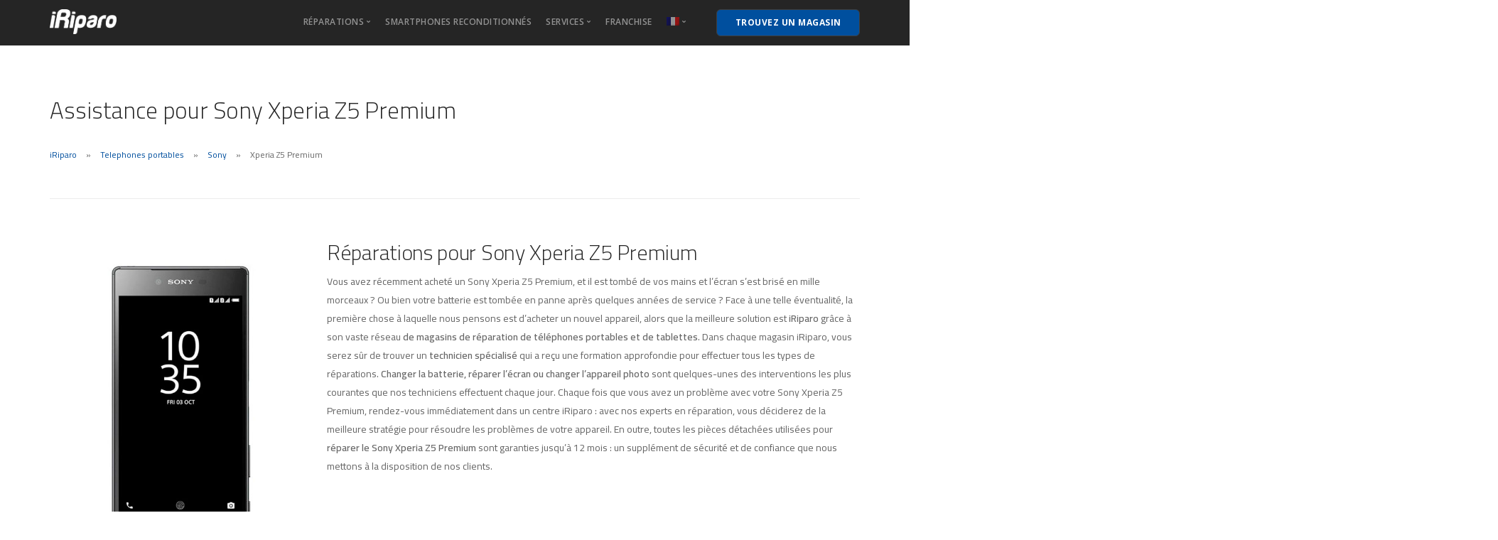

--- FILE ---
content_type: text/html; charset=UTF-8
request_url: https://iriparo.com/fr/assistance-reparations-sony-xperia-z5-premium/
body_size: 21439
content:
<!doctype html>
<html lang="fr-FR">

<head><meta charset="UTF-8"><script>if(navigator.userAgent.match(/MSIE|Internet Explorer/i)||navigator.userAgent.match(/Trident\/7\..*?rv:11/i)){var href=document.location.href;if(!href.match(/[?&]nowprocket/)){if(href.indexOf("?")==-1){if(href.indexOf("#")==-1){document.location.href=href+"?nowprocket=1"}else{document.location.href=href.replace("#","?nowprocket=1#")}}else{if(href.indexOf("#")==-1){document.location.href=href+"&nowprocket=1"}else{document.location.href=href.replace("#","&nowprocket=1#")}}}}</script><script>(()=>{class RocketLazyLoadScripts{constructor(){this.v="1.2.5.1",this.triggerEvents=["keydown","mousedown","mousemove","touchmove","touchstart","touchend","wheel"],this.userEventHandler=this.t.bind(this),this.touchStartHandler=this.i.bind(this),this.touchMoveHandler=this.o.bind(this),this.touchEndHandler=this.h.bind(this),this.clickHandler=this.u.bind(this),this.interceptedClicks=[],this.interceptedClickListeners=[],this.l(this),window.addEventListener("pageshow",(t=>{this.persisted=t.persisted,this.everythingLoaded&&this.m()})),document.addEventListener("DOMContentLoaded",(()=>{this.p()})),this.delayedScripts={normal:[],async:[],defer:[]},this.trash=[],this.allJQueries=[]}k(t){document.hidden?t.t():(this.triggerEvents.forEach((e=>window.addEventListener(e,t.userEventHandler,{passive:!0}))),window.addEventListener("touchstart",t.touchStartHandler,{passive:!0}),window.addEventListener("mousedown",t.touchStartHandler),document.addEventListener("visibilitychange",t.userEventHandler))}_(){this.triggerEvents.forEach((t=>window.removeEventListener(t,this.userEventHandler,{passive:!0}))),document.removeEventListener("visibilitychange",this.userEventHandler)}i(t){"HTML"!==t.target.tagName&&(window.addEventListener("touchend",this.touchEndHandler),window.addEventListener("mouseup",this.touchEndHandler),window.addEventListener("touchmove",this.touchMoveHandler,{passive:!0}),window.addEventListener("mousemove",this.touchMoveHandler),t.target.addEventListener("click",this.clickHandler),this.L(t.target,!0),this.M(t.target,"onclick","rocket-onclick"),this.C())}o(t){window.removeEventListener("touchend",this.touchEndHandler),window.removeEventListener("mouseup",this.touchEndHandler),window.removeEventListener("touchmove",this.touchMoveHandler,{passive:!0}),window.removeEventListener("mousemove",this.touchMoveHandler),t.target.removeEventListener("click",this.clickHandler),this.L(t.target,!1),this.M(t.target,"rocket-onclick","onclick"),this.O()}h(){window.removeEventListener("touchend",this.touchEndHandler),window.removeEventListener("mouseup",this.touchEndHandler),window.removeEventListener("touchmove",this.touchMoveHandler,{passive:!0}),window.removeEventListener("mousemove",this.touchMoveHandler)}u(t){t.target.removeEventListener("click",this.clickHandler),this.L(t.target,!1),this.M(t.target,"rocket-onclick","onclick"),this.interceptedClicks.push(t),t.preventDefault(),t.stopPropagation(),t.stopImmediatePropagation(),this.O()}D(){window.removeEventListener("touchstart",this.touchStartHandler,{passive:!0}),window.removeEventListener("mousedown",this.touchStartHandler),this.interceptedClicks.forEach((t=>{t.target.dispatchEvent(new MouseEvent("click",{view:t.view,bubbles:!0,cancelable:!0}))}))}l(t){EventTarget.prototype.addEventListenerBase=EventTarget.prototype.addEventListener,EventTarget.prototype.addEventListener=function(e,i,o){"click"!==e||t.windowLoaded||i===t.clickHandler||t.interceptedClickListeners.push({target:this,func:i,options:o}),(this||window).addEventListenerBase(e,i,o)}}L(t,e){this.interceptedClickListeners.forEach((i=>{i.target===t&&(e?t.removeEventListener("click",i.func,i.options):t.addEventListener("click",i.func,i.options))})),t.parentNode!==document.documentElement&&this.L(t.parentNode,e)}S(){return new Promise((t=>{this.T?this.O=t:t()}))}C(){this.T=!0}O(){this.T=!1}M(t,e,i){t.hasAttribute&&t.hasAttribute(e)&&(event.target.setAttribute(i,event.target.getAttribute(e)),event.target.removeAttribute(e))}t(){this._(this),"loading"===document.readyState?document.addEventListener("DOMContentLoaded",this.R.bind(this)):this.R()}p(){let t=[];document.querySelectorAll("script[type=rocketlazyloadscript][data-rocket-src]").forEach((e=>{let i=e.getAttribute("data-rocket-src");if(i&&0!==i.indexOf("data:")){0===i.indexOf("//")&&(i=location.protocol+i);try{const o=new URL(i).origin;o!==location.origin&&t.push({src:o,crossOrigin:e.crossOrigin||"module"===e.getAttribute("data-rocket-type")})}catch(t){}}})),t=[...new Map(t.map((t=>[JSON.stringify(t),t]))).values()],this.j(t,"preconnect")}async R(){this.lastBreath=Date.now(),this.P(this),this.F(this),this.q(),this.A(),this.I(),await this.U(this.delayedScripts.normal),await this.U(this.delayedScripts.defer),await this.U(this.delayedScripts.async);try{await this.W(),await this.H(this),await this.J()}catch(t){console.error(t)}window.dispatchEvent(new Event("rocket-allScriptsLoaded")),this.everythingLoaded=!0,this.S().then((()=>{this.D()})),this.N()}A(){document.querySelectorAll("script[type=rocketlazyloadscript]").forEach((t=>{t.hasAttribute("data-rocket-src")?t.hasAttribute("async")&&!1!==t.async?this.delayedScripts.async.push(t):t.hasAttribute("defer")&&!1!==t.defer||"module"===t.getAttribute("data-rocket-type")?this.delayedScripts.defer.push(t):this.delayedScripts.normal.push(t):this.delayedScripts.normal.push(t)}))}async B(t){if(await this.G(),!0!==t.noModule||!("noModule"in HTMLScriptElement.prototype))return new Promise((e=>{let i;function o(){(i||t).setAttribute("data-rocket-status","executed"),e()}try{if(navigator.userAgent.indexOf("Firefox/")>0||""===navigator.vendor)i=document.createElement("script"),[...t.attributes].forEach((t=>{let e=t.nodeName;"type"!==e&&("data-rocket-type"===e&&(e="type"),"data-rocket-src"===e&&(e="src"),i.setAttribute(e,t.nodeValue))})),t.text&&(i.text=t.text),i.hasAttribute("src")?(i.addEventListener("load",o),i.addEventListener("error",(function(){i.setAttribute("data-rocket-status","failed"),e()})),setTimeout((()=>{i.isConnected||e()}),1)):(i.text=t.text,o()),t.parentNode.replaceChild(i,t);else{const i=t.getAttribute("data-rocket-type"),n=t.getAttribute("data-rocket-src");i?(t.type=i,t.removeAttribute("data-rocket-type")):t.removeAttribute("type"),t.addEventListener("load",o),t.addEventListener("error",(function(){t.setAttribute("data-rocket-status","failed"),e()})),n?(t.removeAttribute("data-rocket-src"),t.src=n):t.src="data:text/javascript;base64,"+window.btoa(unescape(encodeURIComponent(t.text)))}}catch(i){t.setAttribute("data-rocket-status","failed"),e()}}));t.setAttribute("data-rocket-status","skipped")}async U(t){const e=t.shift();return e&&e.isConnected?(await this.B(e),this.U(t)):Promise.resolve()}I(){this.j([...this.delayedScripts.normal,...this.delayedScripts.defer,...this.delayedScripts.async],"preload")}j(t,e){var i=document.createDocumentFragment();t.forEach((t=>{const o=t.getAttribute&&t.getAttribute("data-rocket-src")||t.src;if(o){const n=document.createElement("link");n.href=o,n.rel=e,"preconnect"!==e&&(n.as="script"),t.getAttribute&&"module"===t.getAttribute("data-rocket-type")&&(n.crossOrigin=!0),t.crossOrigin&&(n.crossOrigin=t.crossOrigin),t.integrity&&(n.integrity=t.integrity),i.appendChild(n),this.trash.push(n)}})),document.head.appendChild(i)}P(t){let e={};function i(i,o){return e[o].eventsToRewrite.indexOf(i)>=0&&!t.everythingLoaded?"rocket-"+i:i}function o(t,o){!function(t){e[t]||(e[t]={originalFunctions:{add:t.addEventListener,remove:t.removeEventListener},eventsToRewrite:[]},t.addEventListener=function(){arguments[0]=i(arguments[0],t),e[t].originalFunctions.add.apply(t,arguments)},t.removeEventListener=function(){arguments[0]=i(arguments[0],t),e[t].originalFunctions.remove.apply(t,arguments)})}(t),e[t].eventsToRewrite.push(o)}function n(e,i){let o=e[i];e[i]=null,Object.defineProperty(e,i,{get:()=>o||function(){},set(n){t.everythingLoaded?o=n:e["rocket"+i]=o=n}})}o(document,"DOMContentLoaded"),o(window,"DOMContentLoaded"),o(window,"load"),o(window,"pageshow"),o(document,"readystatechange"),n(document,"onreadystatechange"),n(window,"onload"),n(window,"onpageshow")}F(t){let e;function i(e){return t.everythingLoaded?e:e.split(" ").map((t=>"load"===t||0===t.indexOf("load.")?"rocket-jquery-load":t)).join(" ")}function o(o){if(o&&o.fn&&!t.allJQueries.includes(o)){o.fn.ready=o.fn.init.prototype.ready=function(e){return t.domReadyFired?e.bind(document)(o):document.addEventListener("rocket-DOMContentLoaded",(()=>e.bind(document)(o))),o([])};const e=o.fn.on;o.fn.on=o.fn.init.prototype.on=function(){return this[0]===window&&("string"==typeof arguments[0]||arguments[0]instanceof String?arguments[0]=i(arguments[0]):"object"==typeof arguments[0]&&Object.keys(arguments[0]).forEach((t=>{const e=arguments[0][t];delete arguments[0][t],arguments[0][i(t)]=e}))),e.apply(this,arguments),this},t.allJQueries.push(o)}e=o}o(window.jQuery),Object.defineProperty(window,"jQuery",{get:()=>e,set(t){o(t)}})}async H(t){const e=document.querySelector("script[data-webpack]");e&&(await async function(){return new Promise((t=>{e.addEventListener("load",t),e.addEventListener("error",t)}))}(),await t.K(),await t.H(t))}async W(){this.domReadyFired=!0,await this.G(),document.dispatchEvent(new Event("rocket-readystatechange")),await this.G(),document.rocketonreadystatechange&&document.rocketonreadystatechange(),await this.G(),document.dispatchEvent(new Event("rocket-DOMContentLoaded")),await this.G(),window.dispatchEvent(new Event("rocket-DOMContentLoaded"))}async J(){await this.G(),document.dispatchEvent(new Event("rocket-readystatechange")),await this.G(),document.rocketonreadystatechange&&document.rocketonreadystatechange(),await this.G(),window.dispatchEvent(new Event("rocket-load")),await this.G(),window.rocketonload&&window.rocketonload(),await this.G(),this.allJQueries.forEach((t=>t(window).trigger("rocket-jquery-load"))),await this.G();const t=new Event("rocket-pageshow");t.persisted=this.persisted,window.dispatchEvent(t),await this.G(),window.rocketonpageshow&&window.rocketonpageshow({persisted:this.persisted}),this.windowLoaded=!0}m(){document.onreadystatechange&&document.onreadystatechange(),window.onload&&window.onload(),window.onpageshow&&window.onpageshow({persisted:this.persisted})}q(){const t=new Map;document.write=document.writeln=function(e){const i=document.currentScript;i||console.error("WPRocket unable to document.write this: "+e);const o=document.createRange(),n=i.parentElement;let s=t.get(i);void 0===s&&(s=i.nextSibling,t.set(i,s));const c=document.createDocumentFragment();o.setStart(c,0),c.appendChild(o.createContextualFragment(e)),n.insertBefore(c,s)}}async G(){Date.now()-this.lastBreath>45&&(await this.K(),this.lastBreath=Date.now())}async K(){return document.hidden?new Promise((t=>setTimeout(t))):new Promise((t=>requestAnimationFrame(t)))}N(){this.trash.forEach((t=>t.remove()))}static run(){const t=new RocketLazyLoadScripts;t.k(t)}}RocketLazyLoadScripts.run()})();</script>
	
	<meta name="viewport" content="width=device-width, initial-scale=1.0">
	<meta http-equiv="X-UA-Compatible" content="IE=edge, IE=11, IE=10">
	<link rel="pingback" href="https://iriparo.com/xmlrpc.php" />
	<meta name='robots' content='index, follow, max-image-preview:large, max-snippet:-1, max-video-preview:-1' />
<link rel="alternate" hreflang="it" href="https://iriparo.com/assistenza-riparazioni-sony-xperia-z5-premium/" />
<link rel="alternate" hreflang="fr" href="https://iriparo.com/fr/assistance-reparations-sony-xperia-z5-premium/" />
<link rel="alternate" hreflang="en" href="https://iriparo.com/en/sony-xperia-z5-premium-repairs-assistance/" />
<link rel="alternate" hreflang="x-default" href="https://iriparo.com/assistenza-riparazioni-sony-xperia-z5-premium/" />

	<!-- This site is optimized with the Yoast SEO plugin v22.8 - https://yoast.com/wordpress/plugins/seo/ -->
	<title>Assistance et réparations pour Sony Xperia Z5 Premium. Remplacement d’écran, remplacement de batterie.</title>
	<meta name="description" content="Vous avez récemment acheté un Sony Xperia Z5 Premium, et il est tombé de vos mains et l’écran s’est brisé en mille morceaux ? Ou bien votre batterie est tombée en panne après quelques années de service ? Face à une telle éventualité, la première chose à laquelle nous pensons est d’acheter un nouvel appareil, alors que la meilleure solution est iRiparo grâce à son vaste réseau de magasins de réparation de téléphones portables et de tablettes. Dans chaque magasin iRiparo, vous serez sûr de trouver un technicien spécialisé qui a reçu une formation approfondie pour effectuer tous les types de réparations. Changer la batterie, réparer l’écran ou changer l’appareil photo sont quelques-unes des interventions les plus courantes que nos techniciens effectuent chaque jour. Chaque fois que vous avez un problème avec votre Sony Xperia Z5 Premium, rendez-vous immédiatement dans un centre iRiparo : avec nos experts en réparation, vous déciderez de la meilleure stratégie pour résoudre les problèmes de votre appareil. En outre, toutes les pièces détachées utilisées pour réparer le Sony Xperia Z5 Premium sont garanties jusqu’à 12 mois : un supplément de sécurité et de confiance que nous mettons à la disposition de nos clients." />
	<link rel="canonical" href="https://iriparo.com/fr/assistance-reparations-sony-xperia-z5-premium/" />
	<meta property="og:locale" content="fr_FR" />
	<meta property="og:type" content="article" />
	<meta property="og:title" content="Xperia Z5 Premium &#8226; iRiparo" />
	<meta property="og:description" content="Vous avez récemment acheté un Sony Xperia Z5 Premium, et il est tombé de vos mains et l’écran s’est brisé en mille morceaux ? Ou bien votre batterie est tombée en panne après quelques années de service ? Face à une telle éventualité, la première chose à laquelle nous pensons est d’acheter un nouvel appareil, alors que la meilleure solution est iRiparo grâce à son vaste réseau de magasins de réparation de téléphones portables et de tablettes. Dans chaque magasin iRiparo, vous serez sûr de trouver un technicien spécialisé qui a reçu une formation approfondie pour effectuer tous les types de réparations. Changer la batterie, réparer l’écran ou changer l’appareil photo sont quelques-unes des interventions les plus courantes que nos techniciens effectuent chaque jour. Chaque fois que vous avez un problème avec votre Sony Xperia Z5 Premium, rendez-vous immédiatement dans un centre iRiparo : avec nos experts en réparation, vous déciderez de la meilleure stratégie pour résoudre les problèmes de votre appareil. En outre, toutes les pièces détachées utilisées pour réparer le Sony Xperia Z5 Premium sont garanties jusqu’à 12 mois : un supplément de sécurité et de confiance que nous mettons à la disposition de nos clients." />
	<meta property="og:url" content="https://iriparo.com/fr/assistance-reparations-sony-xperia-z5-premium/" />
	<meta property="og:site_name" content="iRiparo" />
	<meta name="twitter:card" content="summary_large_image" />
	<script type="application/ld+json" class="yoast-schema-graph">{"@context":"https://schema.org","@graph":[{"@type":"CollectionPage","@id":"https://iriparo.com/fr/assistance-reparations-sony-xperia-z5-premium/","url":"https://iriparo.com/fr/assistance-reparations-sony-xperia-z5-premium/","name":"Xperia Z5 Premium &#8226; iRiparo","isPartOf":{"@id":"https://iriparo.com/fr/#website"},"description":"Vous avez récemment acheté un Sony Xperia Z5 Premium, et il est tombé de vos mains et l’écran s’est brisé en mille morceaux ? Ou bien votre batterie est tombée en panne après quelques années de service ? Face à une telle éventualité, la première chose à laquelle nous pensons est d’acheter un nouvel appareil, alors que la meilleure solution est iRiparo grâce à son vaste réseau de magasins de réparation de téléphones portables et de tablettes. Dans chaque magasin iRiparo, vous serez sûr de trouver un technicien spécialisé qui a reçu une formation approfondie pour effectuer tous les types de réparations. Changer la batterie, réparer l’écran ou changer l’appareil photo sont quelques-unes des interventions les plus courantes que nos techniciens effectuent chaque jour. Chaque fois que vous avez un problème avec votre Sony Xperia Z5 Premium, rendez-vous immédiatement dans un centre iRiparo : avec nos experts en réparation, vous déciderez de la meilleure stratégie pour résoudre les problèmes de votre appareil. En outre, toutes les pièces détachées utilisées pour réparer le Sony Xperia Z5 Premium sont garanties jusqu’à 12 mois : un supplément de sécurité et de confiance que nous mettons à la disposition de nos clients.","breadcrumb":{"@id":"https://iriparo.com/fr/assistance-reparations-sony-xperia-z5-premium/#breadcrumb"},"inLanguage":"fr-FR"},{"@type":"BreadcrumbList","@id":"https://iriparo.com/fr/assistance-reparations-sony-xperia-z5-premium/#breadcrumb","itemListElement":[{"@type":"ListItem","position":1,"name":"Home","item":"https://iriparo.com/fr/home/"},{"@type":"ListItem","position":2,"name":"Telephones portables","item":"https://iriparo.com/fr/assistance-reparations-telephones-portables/"},{"@type":"ListItem","position":3,"name":"Sony","item":"https://iriparo.com/fr/assistance-reparations-telephones-portables-sony/"},{"@type":"ListItem","position":4,"name":"Xperia Z5 Premium"}]},{"@type":"WebSite","@id":"https://iriparo.com/fr/#website","url":"https://iriparo.com/fr/","name":"iRiparo","description":"Riparazioni, assistenza e ricambi iPhone, iPad, Samsung","publisher":{"@id":"https://iriparo.com/fr/#organization"},"potentialAction":[{"@type":"SearchAction","target":{"@type":"EntryPoint","urlTemplate":"https://iriparo.com/fr/?s={search_term_string}"},"query-input":"required name=search_term_string"}],"inLanguage":"fr-FR"},{"@type":"Organization","@id":"https://iriparo.com/fr/#organization","name":"iRiparo","url":"https://iriparo.com/fr/","logo":{"@type":"ImageObject","inLanguage":"fr-FR","@id":"https://iriparo.com/fr/#/schema/logo/image/","url":"","contentUrl":"","caption":"iRiparo"},"image":{"@id":"https://iriparo.com/fr/#/schema/logo/image/"}}]}</script>
	<!-- / Yoast SEO plugin. -->


<link rel='dns-prefetch' href='//cdn.iubenda.com' />
<link rel='dns-prefetch' href='//maps.google.com' />
<link rel='dns-prefetch' href='//maxcdn.bootstrapcdn.com' />
<link rel='dns-prefetch' href='//fonts.googleapis.com' />
<link rel='dns-prefetch' href='//iriparo.b-cdn.net' />
<link href='https://iriparo.b-cdn.net' rel='preconnect' />
<link rel="alternate" type="application/rss+xml" title="iRiparo &raquo; Flux" href="https://iriparo.com/fr/feed/" />
<link rel="alternate" type="application/rss+xml" title="iRiparo &raquo; Flux des commentaires" href="https://iriparo.com/fr/comments/feed/" />
<link rel="alternate" type="application/rss+xml" title="Flux pour iRiparo &raquo; Xperia Z5 Premium Catégorie" href="https://iriparo.com/fr/assistance-reparations-sony-xperia-z5-premium/feed/" />
<link rel='stylesheet' id='sb-font-awesome-css' href='https://maxcdn.bootstrapcdn.com/font-awesome/4.7.0/css/font-awesome.min.css?ver=4.7.0' type='text/css' media='all' />
<style id='wp-emoji-styles-inline-css' type='text/css'>

	img.wp-smiley, img.emoji {
		display: inline !important;
		border: none !important;
		box-shadow: none !important;
		height: 1em !important;
		width: 1em !important;
		margin: 0 0.07em !important;
		vertical-align: -0.1em !important;
		background: none !important;
		padding: 0 !important;
	}
</style>
<style id='classic-theme-styles-inline-css' type='text/css'>
/*! This file is auto-generated */
.wp-block-button__link{color:#fff;background-color:#32373c;border-radius:9999px;box-shadow:none;text-decoration:none;padding:calc(.667em + 2px) calc(1.333em + 2px);font-size:1.125em}.wp-block-file__button{background:#32373c;color:#fff;text-decoration:none}
</style>
<style id='global-styles-inline-css' type='text/css'>
body{--wp--preset--color--black: #000000;--wp--preset--color--cyan-bluish-gray: #abb8c3;--wp--preset--color--white: #ffffff;--wp--preset--color--pale-pink: #f78da7;--wp--preset--color--vivid-red: #cf2e2e;--wp--preset--color--luminous-vivid-orange: #ff6900;--wp--preset--color--luminous-vivid-amber: #fcb900;--wp--preset--color--light-green-cyan: #7bdcb5;--wp--preset--color--vivid-green-cyan: #00d084;--wp--preset--color--pale-cyan-blue: #8ed1fc;--wp--preset--color--vivid-cyan-blue: #0693e3;--wp--preset--color--vivid-purple: #9b51e0;--wp--preset--gradient--vivid-cyan-blue-to-vivid-purple: linear-gradient(135deg,rgba(6,147,227,1) 0%,rgb(155,81,224) 100%);--wp--preset--gradient--light-green-cyan-to-vivid-green-cyan: linear-gradient(135deg,rgb(122,220,180) 0%,rgb(0,208,130) 100%);--wp--preset--gradient--luminous-vivid-amber-to-luminous-vivid-orange: linear-gradient(135deg,rgba(252,185,0,1) 0%,rgba(255,105,0,1) 100%);--wp--preset--gradient--luminous-vivid-orange-to-vivid-red: linear-gradient(135deg,rgba(255,105,0,1) 0%,rgb(207,46,46) 100%);--wp--preset--gradient--very-light-gray-to-cyan-bluish-gray: linear-gradient(135deg,rgb(238,238,238) 0%,rgb(169,184,195) 100%);--wp--preset--gradient--cool-to-warm-spectrum: linear-gradient(135deg,rgb(74,234,220) 0%,rgb(151,120,209) 20%,rgb(207,42,186) 40%,rgb(238,44,130) 60%,rgb(251,105,98) 80%,rgb(254,248,76) 100%);--wp--preset--gradient--blush-light-purple: linear-gradient(135deg,rgb(255,206,236) 0%,rgb(152,150,240) 100%);--wp--preset--gradient--blush-bordeaux: linear-gradient(135deg,rgb(254,205,165) 0%,rgb(254,45,45) 50%,rgb(107,0,62) 100%);--wp--preset--gradient--luminous-dusk: linear-gradient(135deg,rgb(255,203,112) 0%,rgb(199,81,192) 50%,rgb(65,88,208) 100%);--wp--preset--gradient--pale-ocean: linear-gradient(135deg,rgb(255,245,203) 0%,rgb(182,227,212) 50%,rgb(51,167,181) 100%);--wp--preset--gradient--electric-grass: linear-gradient(135deg,rgb(202,248,128) 0%,rgb(113,206,126) 100%);--wp--preset--gradient--midnight: linear-gradient(135deg,rgb(2,3,129) 0%,rgb(40,116,252) 100%);--wp--preset--font-size--small: 13px;--wp--preset--font-size--medium: 20px;--wp--preset--font-size--large: 36px;--wp--preset--font-size--x-large: 42px;--wp--preset--spacing--20: 0.44rem;--wp--preset--spacing--30: 0.67rem;--wp--preset--spacing--40: 1rem;--wp--preset--spacing--50: 1.5rem;--wp--preset--spacing--60: 2.25rem;--wp--preset--spacing--70: 3.38rem;--wp--preset--spacing--80: 5.06rem;--wp--preset--shadow--natural: 6px 6px 9px rgba(0, 0, 0, 0.2);--wp--preset--shadow--deep: 12px 12px 50px rgba(0, 0, 0, 0.4);--wp--preset--shadow--sharp: 6px 6px 0px rgba(0, 0, 0, 0.2);--wp--preset--shadow--outlined: 6px 6px 0px -3px rgba(255, 255, 255, 1), 6px 6px rgba(0, 0, 0, 1);--wp--preset--shadow--crisp: 6px 6px 0px rgba(0, 0, 0, 1);}:where(.is-layout-flex){gap: 0.5em;}:where(.is-layout-grid){gap: 0.5em;}body .is-layout-flex{display: flex;}body .is-layout-flex{flex-wrap: wrap;align-items: center;}body .is-layout-flex > *{margin: 0;}body .is-layout-grid{display: grid;}body .is-layout-grid > *{margin: 0;}:where(.wp-block-columns.is-layout-flex){gap: 2em;}:where(.wp-block-columns.is-layout-grid){gap: 2em;}:where(.wp-block-post-template.is-layout-flex){gap: 1.25em;}:where(.wp-block-post-template.is-layout-grid){gap: 1.25em;}.has-black-color{color: var(--wp--preset--color--black) !important;}.has-cyan-bluish-gray-color{color: var(--wp--preset--color--cyan-bluish-gray) !important;}.has-white-color{color: var(--wp--preset--color--white) !important;}.has-pale-pink-color{color: var(--wp--preset--color--pale-pink) !important;}.has-vivid-red-color{color: var(--wp--preset--color--vivid-red) !important;}.has-luminous-vivid-orange-color{color: var(--wp--preset--color--luminous-vivid-orange) !important;}.has-luminous-vivid-amber-color{color: var(--wp--preset--color--luminous-vivid-amber) !important;}.has-light-green-cyan-color{color: var(--wp--preset--color--light-green-cyan) !important;}.has-vivid-green-cyan-color{color: var(--wp--preset--color--vivid-green-cyan) !important;}.has-pale-cyan-blue-color{color: var(--wp--preset--color--pale-cyan-blue) !important;}.has-vivid-cyan-blue-color{color: var(--wp--preset--color--vivid-cyan-blue) !important;}.has-vivid-purple-color{color: var(--wp--preset--color--vivid-purple) !important;}.has-black-background-color{background-color: var(--wp--preset--color--black) !important;}.has-cyan-bluish-gray-background-color{background-color: var(--wp--preset--color--cyan-bluish-gray) !important;}.has-white-background-color{background-color: var(--wp--preset--color--white) !important;}.has-pale-pink-background-color{background-color: var(--wp--preset--color--pale-pink) !important;}.has-vivid-red-background-color{background-color: var(--wp--preset--color--vivid-red) !important;}.has-luminous-vivid-orange-background-color{background-color: var(--wp--preset--color--luminous-vivid-orange) !important;}.has-luminous-vivid-amber-background-color{background-color: var(--wp--preset--color--luminous-vivid-amber) !important;}.has-light-green-cyan-background-color{background-color: var(--wp--preset--color--light-green-cyan) !important;}.has-vivid-green-cyan-background-color{background-color: var(--wp--preset--color--vivid-green-cyan) !important;}.has-pale-cyan-blue-background-color{background-color: var(--wp--preset--color--pale-cyan-blue) !important;}.has-vivid-cyan-blue-background-color{background-color: var(--wp--preset--color--vivid-cyan-blue) !important;}.has-vivid-purple-background-color{background-color: var(--wp--preset--color--vivid-purple) !important;}.has-black-border-color{border-color: var(--wp--preset--color--black) !important;}.has-cyan-bluish-gray-border-color{border-color: var(--wp--preset--color--cyan-bluish-gray) !important;}.has-white-border-color{border-color: var(--wp--preset--color--white) !important;}.has-pale-pink-border-color{border-color: var(--wp--preset--color--pale-pink) !important;}.has-vivid-red-border-color{border-color: var(--wp--preset--color--vivid-red) !important;}.has-luminous-vivid-orange-border-color{border-color: var(--wp--preset--color--luminous-vivid-orange) !important;}.has-luminous-vivid-amber-border-color{border-color: var(--wp--preset--color--luminous-vivid-amber) !important;}.has-light-green-cyan-border-color{border-color: var(--wp--preset--color--light-green-cyan) !important;}.has-vivid-green-cyan-border-color{border-color: var(--wp--preset--color--vivid-green-cyan) !important;}.has-pale-cyan-blue-border-color{border-color: var(--wp--preset--color--pale-cyan-blue) !important;}.has-vivid-cyan-blue-border-color{border-color: var(--wp--preset--color--vivid-cyan-blue) !important;}.has-vivid-purple-border-color{border-color: var(--wp--preset--color--vivid-purple) !important;}.has-vivid-cyan-blue-to-vivid-purple-gradient-background{background: var(--wp--preset--gradient--vivid-cyan-blue-to-vivid-purple) !important;}.has-light-green-cyan-to-vivid-green-cyan-gradient-background{background: var(--wp--preset--gradient--light-green-cyan-to-vivid-green-cyan) !important;}.has-luminous-vivid-amber-to-luminous-vivid-orange-gradient-background{background: var(--wp--preset--gradient--luminous-vivid-amber-to-luminous-vivid-orange) !important;}.has-luminous-vivid-orange-to-vivid-red-gradient-background{background: var(--wp--preset--gradient--luminous-vivid-orange-to-vivid-red) !important;}.has-very-light-gray-to-cyan-bluish-gray-gradient-background{background: var(--wp--preset--gradient--very-light-gray-to-cyan-bluish-gray) !important;}.has-cool-to-warm-spectrum-gradient-background{background: var(--wp--preset--gradient--cool-to-warm-spectrum) !important;}.has-blush-light-purple-gradient-background{background: var(--wp--preset--gradient--blush-light-purple) !important;}.has-blush-bordeaux-gradient-background{background: var(--wp--preset--gradient--blush-bordeaux) !important;}.has-luminous-dusk-gradient-background{background: var(--wp--preset--gradient--luminous-dusk) !important;}.has-pale-ocean-gradient-background{background: var(--wp--preset--gradient--pale-ocean) !important;}.has-electric-grass-gradient-background{background: var(--wp--preset--gradient--electric-grass) !important;}.has-midnight-gradient-background{background: var(--wp--preset--gradient--midnight) !important;}.has-small-font-size{font-size: var(--wp--preset--font-size--small) !important;}.has-medium-font-size{font-size: var(--wp--preset--font-size--medium) !important;}.has-large-font-size{font-size: var(--wp--preset--font-size--large) !important;}.has-x-large-font-size{font-size: var(--wp--preset--font-size--x-large) !important;}
.wp-block-navigation a:where(:not(.wp-element-button)){color: inherit;}
:where(.wp-block-post-template.is-layout-flex){gap: 1.25em;}:where(.wp-block-post-template.is-layout-grid){gap: 1.25em;}
:where(.wp-block-columns.is-layout-flex){gap: 2em;}:where(.wp-block-columns.is-layout-grid){gap: 2em;}
.wp-block-pullquote{font-size: 1.5em;line-height: 1.6;}
</style>
<link rel='stylesheet' id='wpml-blocks-css' href='https://iriparo.b-cdn.net/wp-content/plugins/sitepress-multilingual-cms/dist/css/blocks/styles.css?ver=4.6.10' type='text/css' media='all' />
<link rel='stylesheet' id='woocommerce-layout-css' href='https://iriparo.b-cdn.net/wp-content/plugins/woocommerce/assets/css/woocommerce-layout.css?ver=8.7.2' type='text/css' media='all' />
<link rel='stylesheet' id='woocommerce-smallscreen-css' href='https://iriparo.b-cdn.net/wp-content/plugins/woocommerce/assets/css/woocommerce-smallscreen.css?ver=8.7.2' type='text/css' media='only screen and (max-width: 768px)' />
<link rel='stylesheet' id='woocommerce-general-css' href='https://iriparo.b-cdn.net/wp-content/plugins/woocommerce/assets/css/woocommerce.css?ver=8.7.2' type='text/css' media='all' />
<style id='woocommerce-inline-inline-css' type='text/css'>
.woocommerce form .form-row .required { visibility: visible; }
</style>
<link rel='stylesheet' id='wpos-slick-style-css' href='https://iriparo.b-cdn.net/wp-content/plugins/wp-responsive-recent-post-slider/assets/css/slick.css?ver=3.6.2' type='text/css' media='all' />
<link rel='stylesheet' id='wppsac-public-style-css' href='https://iriparo.b-cdn.net/wp-content/plugins/wp-responsive-recent-post-slider/assets/css/recent-post-style.css?ver=3.6.2' type='text/css' media='all' />
<link rel='stylesheet' id='wp-show-posts-css' href='https://iriparo.b-cdn.net/wp-content/plugins/wp-show-posts/css/wp-show-posts-min.css?ver=1.1.5' type='text/css' media='all' />
<link rel='stylesheet' id='wpml-legacy-dropdown-click-0-css' href='https://iriparo.b-cdn.net/wp-content/plugins/sitepress-multilingual-cms/templates/language-switchers/legacy-dropdown-click/style.min.css?ver=1' type='text/css' media='all' />
<style id='wpml-legacy-dropdown-click-0-inline-css' type='text/css'>
.wpml-ls-statics-shortcode_actions{background-color:#ffffff;}.wpml-ls-statics-shortcode_actions, .wpml-ls-statics-shortcode_actions .wpml-ls-sub-menu, .wpml-ls-statics-shortcode_actions a {border-color:#cdcdcd;}.wpml-ls-statics-shortcode_actions a, .wpml-ls-statics-shortcode_actions .wpml-ls-sub-menu a, .wpml-ls-statics-shortcode_actions .wpml-ls-sub-menu a:link, .wpml-ls-statics-shortcode_actions li:not(.wpml-ls-current-language) .wpml-ls-link, .wpml-ls-statics-shortcode_actions li:not(.wpml-ls-current-language) .wpml-ls-link:link {color:#444444;background-color:#ffffff;}.wpml-ls-statics-shortcode_actions a, .wpml-ls-statics-shortcode_actions .wpml-ls-sub-menu a:hover,.wpml-ls-statics-shortcode_actions .wpml-ls-sub-menu a:focus, .wpml-ls-statics-shortcode_actions .wpml-ls-sub-menu a:link:hover, .wpml-ls-statics-shortcode_actions .wpml-ls-sub-menu a:link:focus {color:#000000;background-color:#eeeeee;}.wpml-ls-statics-shortcode_actions .wpml-ls-current-language > a {color:#444444;background-color:#ffffff;}.wpml-ls-statics-shortcode_actions .wpml-ls-current-language:hover>a, .wpml-ls-statics-shortcode_actions .wpml-ls-current-language>a:focus {color:#000000;background-color:#eeeeee;}
</style>
<link rel='stylesheet' id='wpml-menu-item-0-css' href='https://iriparo.b-cdn.net/wp-content/plugins/sitepress-multilingual-cms/templates/language-switchers/menu-item/style.min.css?ver=1' type='text/css' media='all' />
<style id='wpml-menu-item-0-inline-css' type='text/css'>
.wpml-ls-native {display:none;} .sub_menu .wpml-ls-native, .second .wpml-ls-native {display:inline;}
</style>
<link rel='stylesheet' id='bh-storelocator-plugin-styles-css' href='https://iriparo.b-cdn.net/wp-content/plugins/cardinal-locator/public/assets/css/public-min.css?ver=1.6.5' type='text/css' media='all' />
<link rel='stylesheet' id='extensive-vc-main-style-css' href='https://iriparo.b-cdn.net/wp-content/plugins/extensive-vc-addon/assets/css/main.min.css?ver=6.5.7' type='text/css' media='all' />
<link rel='stylesheet' id='ionicons-css' href='https://iriparo.b-cdn.net/wp-content/plugins/extensive-vc-addon/assets/css/ion-icons/css/ionicons.min.css?ver=6.5.7' type='text/css' media='all' />
<link rel='stylesheet' id='extensive-vc-google-fonts-css' href='https://fonts.googleapis.com/css?family=Raleway%3A400%2C500%2C600%2C700%2C800%2C900%7CPoppins%3A400%2C700&#038;subset=latin-ext&#038;ver=1.0' type='text/css' media='all' />
<link rel='stylesheet' id='cf7cf-style-css' href='https://iriparo.b-cdn.net/wp-content/plugins/cf7-conditional-fields/style.css?ver=2.4.10' type='text/css' media='all' />
<link rel='stylesheet' id='ebor-google-font-css' href='//fonts.googleapis.com/css?family=Open+Sans%3A200%2C300%2C400%2C400i%2C500%2C600%2C700%7CMerriweather%3A300%2C300i%7CMaterial+Icons&#038;ver=10.0.0' type='text/css' media='all' />
<link rel='stylesheet' id='bootstrap-css' href='https://iriparo.b-cdn.net/wp-content/themes/stack/style/css/bootstrap.css?ver=10.0.0' type='text/css' media='all' />
<link rel='stylesheet' id='ebor-icons-css' href='https://iriparo.b-cdn.net/wp-content/themes/stack/style/css/icons.css?ver=10.0.0' type='text/css' media='all' />
<link rel='stylesheet' id='ebor-plugins-css' href='https://iriparo.b-cdn.net/wp-content/themes/stack/style/css/plugins.css?ver=10.0.0' type='text/css' media='all' />
<link rel='stylesheet' id='ebor-theme-css' href='https://iriparo.b-cdn.net/wp-content/themes/stack/style/css/theme.css?ver=10.0.0' type='text/css' media='all' />
<link rel='stylesheet' id='ebor-style-css' href='https://iriparo.com/wp-content/themes/stack-child/style.css?ver=10.0.0' type='text/css' media='all' />
<style id='ebor-style-inline-css' type='text/css'>

			.btn--primary .btn__text, .btn--primary:visited .btn__text {
			    color: #ffffff;	
			}
			input[type].btn--primary,
			.pos-fixed.bar--transparent.bg--primary,
			.ebor-cart-count, .woocommerce #respond input#submit.alt.disabled, .woocommerce #respond input#submit.alt.disabled:hover, .woocommerce #respond input#submit.alt:disabled, .woocommerce #respond input#submit.alt:disabled:hover, .woocommerce #respond input#submit.alt:disabled[disabled], .woocommerce #respond input#submit.alt:disabled[disabled]:hover, .woocommerce a.button.alt.disabled, .woocommerce a.button.alt.disabled:hover, .woocommerce a.button.alt:disabled, .woocommerce a.button.alt:disabled:hover, .woocommerce a.button.alt:disabled[disabled], .woocommerce a.button.alt:disabled[disabled]:hover, .woocommerce button.button.alt.disabled, .woocommerce button.button.alt.disabled:hover, .woocommerce button.button.alt:disabled, .woocommerce button.button.alt:disabled:hover, .woocommerce button.button.alt:disabled[disabled], .woocommerce button.button.alt:disabled[disabled]:hover, .woocommerce input.button.alt.disabled, .woocommerce input.button.alt.disabled:hover, .woocommerce input.button.alt:disabled, .woocommerce input.button.alt:disabled:hover, .woocommerce input.button.alt:disabled[disabled], .woocommerce input.button.alt:disabled[disabled]:hover {
				background: #004f9e;	
			}
			.pos-fixed.bar--transparent.bg--secondary {
				background: #FAFAFA;
			}
			.pos-fixed.bar--transparent.bg--dark {
				background: #252525;
			}
			.pos-fixed.bar--transparent.bg--primary-1 {
				background: #31639C;
			}
			.bg--white h1, .bg--white h2, .bg--white h3, .bg--white h4, .bg--white h5, .bg--white h6, .bg--white i, .mobile-header .cart-link {
			    color: #252525;
			}
			@media all and (max-width:767px) {
			    .bar.bg--dark.bar--mobile-sticky[data-scroll-class*="fixed"].pos-fixed,
			    .bar.bg--dark.bar--mobile-sticky[data-scroll-class*="fixed"]+.bar.pos-fixed {
			    	background: #252525;
			    }
			    .bar.bg--secondary.bar--mobile-sticky[data-scroll-class*="fixed"].pos-fixed,
			    .bar.bg--secondary.bar--mobile-sticky[data-scroll-class*="fixed"]+.bar.pos-fixed {
			    	background: #FAFAFA;
			    }
			}
			.thumbnails-slider .thumbnail-trigger.active img {
				border: 1px solid #004f9e;
			}
			.menu-horizontal > li > a, .menu-horizontal > li > span, .menu-horizontal > li > .modal-instance > .modal-trigger {
				font-size: 1em;
			}
			.woocommerce #respond input#submit.alt, 
			.woocommerce a.button.alt, 
			.woocommerce button.button.alt, 
			.woocommerce input.button.alt,
			.woocommerce #respond input#submit, 
			.woocommerce a.button, 
			.woocommerce button.button, 
			.woocommerce input.button {
				background: #004f9e;
				color: #fff;
				transition: 0.1s linear;
			}
			.woocommerce #respond input#submit.alt:hover, 
			.woocommerce a.button.alt:hover, 
			.woocommerce button.button.alt:hover, 
			.woocommerce input.button.alt:hover,
			.woocommerce #respond input#submit:hover, 
			.woocommerce a.button:hover, 
			.woocommerce button.button:hover, 
			.woocommerce input.button:hover {
				color: #fff;
				opacity: 0.9;
				background: #004f9e;
				transform: translate3d(0, -2px, 0);
				-webkit-transform: translate3d(0, -2px, 0);
			}
		
				@media (min-width: 1200px) {
					.container {
						width: 1170px;
						max-width: 100%;
					}
				}
			
</style>
<link rel='stylesheet' id='ebor-iconsmind-css' href='https://iriparo.b-cdn.net/wp-content/themes/stack/style/css/iconsmind.css?ver=10.0.0' type='text/css' media='all' />

<script type="rocketlazyloadscript" data-rocket-type="text/javascript" class=" _iub_cs_skip" type="text/javascript" id="iubenda-head-inline-scripts-0">
/* <![CDATA[ */

var _iub = _iub || [];
_iub.csConfiguration = {"askConsentAtCookiePolicyUpdate":true,"ccpaAcknowledgeOnDisplay":true,"ccpaApplies":true,"consentOnContinuedBrowsing":false,"enableCcpa":true,"enableRemoteConsent":true,"floatingPreferencesButtonDisplay":"anchored-center-left","invalidateConsentWithoutLog":true,"perPurposeConsent":true,"siteId":1120843,"tcfPurposes":{"1":true,"2":"consent_only","3":"consent_only","4":"consent_only","5":"consent_only","6":"consent_only","7":"consent_only","8":"consent_only","9":"consent_only","10":"consent_only"},"whitelabel":false,"cookiePolicyId":52932716,"lang":"fr", "banner":{ "acceptButtonCaptionColor":"#FFFFFF","acceptButtonColor":"#0073CE","acceptButtonDisplay":true,"backgroundColor":"#2F3B03","closeButtonRejects":true,"customizeButtonCaptionColor":"#4D4D4D","customizeButtonColor":"#DADADA","customizeButtonDisplay":true,"explicitWithdrawal":true,"fontSize":"14px","logo":null,"position":"float-top-center","prependOnBody":true,"rejectButtonCaptionColor":"#FFFFFF","rejectButtonColor":"#0073CE","rejectButtonDisplay":true },
        "callback": {
            onPreferenceExpressedOrNotNeeded: function(preference) {
                dataLayer.push({
                    iubenda_ccpa_opted_out: _iub.cs.api.isCcpaOptedOut()
                });
                if (!preference) {
                    dataLayer.push({
                        event: "iubenda_preference_not_needed"
                    });
                } else {
                    if (preference.consent === true) {
                        dataLayer.push({
                            event: "iubenda_consent_given"
                        });
                    } else if (preference.consent === false) {
                        dataLayer.push({
                            event: "iubenda_consent_rejected"
                        });
                    } else if (preference.purposes) {
                        for (var purposeId in preference.purposes) {
                            if (preference.purposes[purposeId]) {
if(purposeId==5){
dataLayer.push({
                                    event: "iubenda_consent_given_purpose_5",
consent_iubenda_5: 5
                                });
}
else if(purposeId==4){
dataLayer.push({
                                    event: "iubenda_consent_given_purpose_4",
consent_iubenda_4: 4
                                });
}
else if(purposeId==3){
dataLayer.push({
                                    event: "iubenda_consent_given_purpose_3",
consent_iubenda_3: 3
                                });
}
else if(purposeId==2){
dataLayer.push({
                                    event: "iubenda_consent_given_purpose_2",
consent_iubenda_2: 2
                                });
}
else if(purposeId==1){
dataLayer.push({
                                    event: "iubenda_consent_given_purpose_1",
consent_iubenda_1: 1
                                });
}

                                else{
dataLayer.push({
                                    event: "iubenda_consent_given_purpose_" + purposeId, });
dataLayer.push({
 event: "iubenda_consent_given"                                });
 

}
                            }
                        }

dataLayer.push({
 event: "iubenda_consent_given"                                });

                    }
                }
            }
        }
    };
/* ]]> */
</script>
<script type="rocketlazyloadscript" data-rocket-type="text/javascript" charset="UTF-8" async="" class=" _iub_cs_skip" type="text/javascript" data-rocket-src="//cdn.iubenda.com/cs/iubenda_cs.js?ver=3.10.2" id="iubenda-head-scripts-0-js"></script>
<script type="rocketlazyloadscript" data-rocket-type="text/javascript" data-rocket-src="https://iriparo.b-cdn.net/wp-includes/js/jquery/jquery.min.js?ver=3.7.1" id="jquery-core-js"></script>
<script type="rocketlazyloadscript" data-rocket-type="text/javascript" data-rocket-src="https://iriparo.b-cdn.net/wp-includes/js/jquery/jquery-migrate.min.js?ver=3.4.1" id="jquery-migrate-js"></script>
<script type="rocketlazyloadscript" data-rocket-type="text/javascript" data-rocket-src="https://iriparo.b-cdn.net/wp-content/plugins/woocommerce/assets/js/jquery-blockui/jquery.blockUI.min.js?ver=2.7.0-wc.8.7.2" id="jquery-blockui-js" data-wp-strategy="defer"></script>
<script type="text/javascript" id="wc-add-to-cart-js-extra">
/* <![CDATA[ */
var wc_add_to_cart_params = {"ajax_url":"\/wp-admin\/admin-ajax.php?lang=fr","wc_ajax_url":"\/fr\/?wc-ajax=%%endpoint%%","i18n_view_cart":"Voir le panier","cart_url":"https:\/\/iriparo.com\/fr\/","is_cart":"","cart_redirect_after_add":"no"};
/* ]]> */
</script>
<script type="rocketlazyloadscript" data-rocket-type="text/javascript" data-rocket-src="https://iriparo.b-cdn.net/wp-content/plugins/woocommerce/assets/js/frontend/add-to-cart.min.js?ver=8.7.2" id="wc-add-to-cart-js" data-wp-strategy="defer"></script>
<script type="rocketlazyloadscript" data-rocket-type="text/javascript" data-rocket-src="https://iriparo.b-cdn.net/wp-content/plugins/woocommerce/assets/js/js-cookie/js.cookie.min.js?ver=2.1.4-wc.8.7.2" id="js-cookie-js" defer="defer" data-wp-strategy="defer"></script>
<script type="text/javascript" id="woocommerce-js-extra">
/* <![CDATA[ */
var woocommerce_params = {"ajax_url":"\/wp-admin\/admin-ajax.php?lang=fr","wc_ajax_url":"\/fr\/?wc-ajax=%%endpoint%%"};
/* ]]> */
</script>
<script type="rocketlazyloadscript" data-rocket-type="text/javascript" data-rocket-src="https://iriparo.b-cdn.net/wp-content/plugins/woocommerce/assets/js/frontend/woocommerce.min.js?ver=8.7.2" id="woocommerce-js" defer="defer" data-wp-strategy="defer"></script>
<script type="rocketlazyloadscript" data-rocket-type="text/javascript" data-rocket-src="https://iriparo.b-cdn.net/wp-content/plugins/sitepress-multilingual-cms/templates/language-switchers/legacy-dropdown-click/script.min.js?ver=1" id="wpml-legacy-dropdown-click-0-js"></script>
<script type="rocketlazyloadscript" data-rocket-type="text/javascript" data-rocket-src="https://iriparo.b-cdn.net/wp-content/plugins/js_composer/assets/js/vendors/woocommerce-add-to-cart.js?ver=7.0" id="vc_woocommerce-add-to-cart-js-js"></script>
<script type="rocketlazyloadscript"></script><link rel="https://api.w.org/" href="https://iriparo.com/fr/wp-json/" /><link rel="alternate" type="application/json" href="https://iriparo.com/fr/wp-json/wp/v2/product_cat/93030" /><link rel="EditURI" type="application/rsd+xml" title="RSD" href="https://iriparo.com/xmlrpc.php?rsd" />
<meta name="generator" content="WordPress 6.5.7" />
<meta name="generator" content="WooCommerce 8.7.2" />
<meta name="generator" content="WPML ver:4.6.10 stt:1,18,4,67,3,27;" />
    <script type="rocketlazyloadscript">
    function loadScript(a) {
        var b = document.getElementsByTagName("head")[0],
            c = document.createElement("script");
        c.type = "text/javascript";
        c.src = "https://tracker.metricool.com/app/resources/be.js";
        c.onreadystatechange = a;
        c.onload = a;
        b.appendChild(c);
    }

    loadScript(function() {
        // Define the hash values for each language
        var hashes = {
            'it': 'd272578140ce8ac03eb7373a0e66b2a4', // Italy
            'fr': 'b143c2f2947a1efd540d97b4d879bddb', // France
            'be': 'ef23e695128eb90c4c1c9325267e2a7e', // Belgium
            'fi': '4f59784cc004f7ae428d6f9672cc1a18'  // Finland
        };

        // Get the current language code
        var currentLang = 'fr';

        // Check if the hash exists for the current language
        if (hashes[currentLang]) {
            beTracker.t({hash: hashes[currentLang]});
        }
    });
    </script>
    	<noscript><style>.woocommerce-product-gallery{ opacity: 1 !important; }</style></noscript>
	<meta name="generator" content="Powered by WPBakery Page Builder - drag and drop page builder for WordPress."/>
<link rel="icon" href="https://iriparo.b-cdn.net/wp-content/uploads/2024/06/cropped-favicon-32x32.png" sizes="32x32" />
<link rel="icon" href="https://iriparo.b-cdn.net/wp-content/uploads/2024/06/cropped-favicon-192x192.png" sizes="192x192" />
<link rel="apple-touch-icon" href="https://iriparo.b-cdn.net/wp-content/uploads/2024/06/cropped-favicon-180x180.png" />
<meta name="msapplication-TileImage" content="https://iriparo.b-cdn.net/wp-content/uploads/2024/06/cropped-favicon-270x270.png" />
		<style type="text/css" id="wp-custom-css">
			
.evc-bli-author
{
	display: none !important;
}

.single-post .main-container section
{
	padding-bottom: 1.8em 
}

input[name="update_cart"]
{
	display: none;
}

input[type].btn--primary
{
	background-color: #34b3e3 !important;
}

.dropdown.dropdown--active > .dropdown__container > .container > .row > .dropdown__content{
	min-width: 225px;
}

.wppsac-post-slider .wppsac-post-image-bg img{
	object-position: top left;
}		</style>
		<noscript><style> .wpb_animate_when_almost_visible { opacity: 1; }</style></noscript>
	<!-- Google Tag Manager -->
	<script type="rocketlazyloadscript">(function(w,d,s,l,i){w[l]=w[l]||[];w[l].push({'gtm.start':
	new Date().getTime(),event:'gtm.js'});var f=d.getElementsByTagName(s)[0],
	j=d.createElement(s),dl=l!='dataLayer'?'&l='+l:'';j.async=true;j.src=
	'https://www.googletagmanager.com/gtm.js?id='+i+dl;f.parentNode.insertBefore(j,f);
	})(window,document,'script','dataLayer','GTM-57C5RFS');</script>
	<!-- End Google Tag Manager -->
	<!-- Plausible Code -->

		
	<script type="rocketlazyloadscript" defer data-domain="iriparo.com" data-rocket-src="https://plausible.io/js/plausible.js"></script>
	<!-- Cairo font -->
	<link rel="preconnect" href="https://fonts.gstatic.com" crossorigin>
	<link href="https://fonts.googleapis.com/css2?family=Cairo:wght@200..1000&display=swap" rel="stylesheet">
</head>

<body class="archive tax-product_cat term-assistance-reparations-sony-xperia-z5-premium term-93030 theme-stack woocommerce woocommerce-page woocommerce-no-js extensive-vc-1.9.1 stack--rounded normal-layout active-tabs active-accordions parallax-enable-mobile evc-predefined-style wpb-js-composer js-comp-ver-7.0 vc_responsive" data-smooth-scroll-offset="0" data-smooth-scroll-offset-mobile="0" data-skip-responsive-menu="no">

	<!-- Google Tag Manager (noscript) -->
	<noscript><iframe src="https://www.googletagmanager.com/ns.html?id=GTM-57C5RFS"
	height="0" width="0" style="display:none;visibility:hidden"></iframe></noscript>
	<!-- End Google Tag Manager (noscript) -->


<a href="#" id="start" title="Start"></a>

<div class="notification pos-top pos-right search-box bg--white border--bottom" data-animation="from-top" data-notification-link="search-box">
	<form method="get" action="https://iriparo.com/fr/">
		<div class="row">
			<div class="col-md-6 col-md-offset-3 col-sm-8 col-sm-offset-2">
				<input type="search" name="s" placeholder="Type search query and hit enter" />
			</div>
		</div><!--end of row-->
	</form>
</div><!--end of notification-->
<div class="nav-container">
	
	<div class="bar bar--sm visible-xs bg--dark bar--mobile-sticky" data-scroll-class="200px:pos-fixed">
		<div class="container">
			<div class="row">
				<div class="col-xs-8 col-sm-10">
					
<a href="https://iriparo.com/fr/" class="logo-holder">
		<img class="logo logo-dark" alt="logo" widht="56px" height="auto" src="https://iriparo.b-cdn.net/wp-content/uploads/2021/08/iriparo-logo-dark.png" />
	<img class="logo logo-light" alt="logo" widht="56px" height="auto" src="https://iriparo.b-cdn.net/wp-content/uploads/2021/08/logo-iriparo-light-1-1-1.png" />
</a>				</div>
				<div class="col-xs-4 col-sm-2 text-right mobile-header">
										<a href="#" class="hamburger-toggle" data-toggle-class="#menu1;hidden-xs">
						<i class="icon--sm stack-interface stack-menu"></i>
					</a>
				</div>
			</div><!--end of row-->
		</div><!--end of container-->
	</div><!--end bar-->
	
	<nav id="menu1" class="bar bar--sm bar-1 hidden-xs hiddem-sm bg--dark" data-scroll-class="200px:pos-fixed">
		<div class="container">
			<div class="row">
				<div class="col-md-1 col-sm-2 hidden-xs">
					<div class="bar__module">
						
<a href="https://iriparo.com/fr/" class="logo-holder">
		<img class="logo logo-dark" alt="logo" widht="56px" height="auto" src="https://iriparo.b-cdn.net/wp-content/uploads/2021/08/iriparo-logo-dark.png" />
	<img class="logo logo-light" alt="logo" widht="56px" height="auto" src="https://iriparo.b-cdn.net/wp-content/uploads/2021/08/logo-iriparo-light-1-1-1.png" />
</a>	
					</div><!--end module-->
				</div>
				<div class="col-md-11 col-sm-12 text-right text-left-xs text-left-sm">
					<div class="bar__module">
	<ul id="menu-main-menu" class="menu-horizontal text-left"><li id="menu-item-302756" class="menu-item menu-item-type-custom menu-item-object-custom menu-item-has-children menu-item-302756 dropdown"><span class="dropdown__trigger">Réparations</span><div class="dropdown__container"><div class="container"><div class="row"><div class="dropdown__content col-md-3 col-sm-4"><ul class="menu-vertical">	<li id="menu-item-302757" class="menu-item menu-item-type-custom menu-item-object-custom menu-item-has-children menu-item-302757 dropdown"><span class="dropdown__trigger">Appareils</span><div class="dropdown__container"><div class="container"><div class="row"><div class="dropdown__content col-md-3 col-sm-4"><ul class="menu-vertical">		<li id="menu-item-302758" class="menu-item menu-item-type-taxonomy menu-item-object-product_cat current-product_cat-ancestor menu-item-302758"><a href="https://iriparo.com/fr/assistance-reparations-telephones-portables/">Smartphones</a></li>
		<li id="menu-item-302759" class="menu-item menu-item-type-taxonomy menu-item-object-product_cat menu-item-302759"><a href="https://iriparo.com/fr/assitance-reparations-tablettes/">Tablettes</a></li>
		<li id="menu-item-302760" class="menu-item menu-item-type-taxonomy menu-item-object-product_cat menu-item-302760"><a href="https://iriparo.com/fr/assistance-reparations-montres-connectees/">Montres connectées</a></li>
</ul></div></div></div></div></li>
	<li id="menu-item-302761" class="menu-item menu-item-type-taxonomy menu-item-object-product_cat current-product_cat-ancestor menu-item-has-children menu-item-302761 dropdown"><span class="dropdown__trigger">Smartphones</span><div class="dropdown__container"><div class="container"><div class="row"><div class="dropdown__content col-md-3 col-sm-4"><ul class="menu-vertical">		<li id="menu-item-302763" class="menu-item menu-item-type-taxonomy menu-item-object-product_cat menu-item-302763"><a href="https://iriparo.com/fr/assistance-reparations-telephones-portables-iphone/">iPhone</a></li>
		<li id="menu-item-302762" class="menu-item menu-item-type-taxonomy menu-item-object-product_cat menu-item-302762"><a href="https://iriparo.com/fr/assistance-reparations-telephones-portables-samsung/">Samsung</a></li>
		<li id="menu-item-302766" class="menu-item menu-item-type-taxonomy menu-item-object-product_cat menu-item-302766"><a href="https://iriparo.com/fr/assistance-reparations-telephones-portables-oppo/">Oppo</a></li>
		<li id="menu-item-302764" class="menu-item menu-item-type-taxonomy menu-item-object-product_cat menu-item-302764"><a href="https://iriparo.com/fr/assistance-reparations-telephones-portables-huawei/">Huawei</a></li>
		<li id="menu-item-302765" class="menu-item menu-item-type-taxonomy menu-item-object-product_cat menu-item-302765"><a href="https://iriparo.com/fr/assistance-reparations-telephones-portables-xiaomi/">Xiaomi</a></li>
		<li id="menu-item-302770" class="menu-item menu-item-type-taxonomy menu-item-object-product_cat current-product_cat-ancestor menu-item-302770"><a href="https://iriparo.com/fr/assistance-reparations-telephones-portables/">Tous les smartphones</a></li>
</ul></div></div></div></div></li>
	<li id="menu-item-302767" class="menu-item menu-item-type-taxonomy menu-item-object-product_cat menu-item-has-children menu-item-302767 dropdown"><span class="dropdown__trigger">Tablettes</span><div class="dropdown__container"><div class="container"><div class="row"><div class="dropdown__content col-md-3 col-sm-4"><ul class="menu-vertical">		<li id="menu-item-302768" class="menu-item menu-item-type-taxonomy menu-item-object-product_cat menu-item-302768"><a href="https://iriparo.com/fr/assistance-reparations-ipad/">iPad</a></li>
		<li id="menu-item-302769" class="menu-item menu-item-type-taxonomy menu-item-object-product_cat menu-item-302769"><a href="https://iriparo.com/fr/samsung-tablettes/">Tablettes Samsung</a></li>
		<li id="menu-item-302771" class="menu-item menu-item-type-taxonomy menu-item-object-product_cat menu-item-302771"><a href="https://iriparo.com/fr/assitance-reparations-tablettes/">Toutes les tablettes</a></li>
</ul></div></div></div></div></li>
	<li id="menu-item-302772" class="menu-item menu-item-type-custom menu-item-object-custom menu-item-has-children menu-item-302772 dropdown"><span class="dropdown__trigger">Les plus réparés</span><div class="dropdown__container"><div class="container"><div class="row"><div class="dropdown__content col-md-3 col-sm-4"><ul class="menu-vertical">		<li id="menu-item-302773" class="menu-item menu-item-type-taxonomy menu-item-object-product_cat menu-item-302773"><a href="https://iriparo.com/fr/assistance-reparations-apple-iphone-11/">iPhone 11</a></li>
		<li id="menu-item-302774" class="menu-item menu-item-type-taxonomy menu-item-object-product_cat menu-item-302774"><a href="https://iriparo.com/fr/assistance-reparations-apple-iphone-xr/">iPhone XR</a></li>
		<li id="menu-item-302775" class="menu-item menu-item-type-taxonomy menu-item-object-product_cat menu-item-302775"><a href="https://iriparo.com/fr/assistance-reparations-apple-iphone-x/">iPhone X</a></li>
		<li id="menu-item-302776" class="menu-item menu-item-type-taxonomy menu-item-object-product_cat menu-item-302776"><a href="https://iriparo.com/fr/assistance-reparations-apple-iphone-8/">iPhone 8</a></li>
		<li id="menu-item-302777" class="menu-item menu-item-type-taxonomy menu-item-object-product_cat menu-item-302777"><a href="https://iriparo.com/fr/assistance-reparations-apple-iphone-xs/">iPhone XS</a></li>
</ul></div></div></div></div></li>
</ul></div></div></div></div></li>
<li id="menu-item-12097" class="menu-item menu-item-type-post_type menu-item-object-page menu-item-12097"><a href="https://iriparo.com/fr/smartphones-reconditionnes/">Smartphones reconditionnés</a></li>
<li id="menu-item-204168" class="menu-item menu-item-type-custom menu-item-object-custom menu-item-has-children menu-item-204168 dropdown"><span class="dropdown__trigger">Services</span><div class="dropdown__container"><div class="container"><div class="row"><div class="dropdown__content col-md-3 col-sm-4"><ul class="menu-vertical">	<li id="menu-item-160952" class="menu-item menu-item-type-post_type menu-item-object-page menu-item-160952"><a href="https://iriparo.com/fr/accessoires-pour-smartphone/">Accessoires pour smartphone</a></li>
	<li id="menu-item-204167" class="menu-item menu-item-type-post_type menu-item-object-page menu-item-204167"><a href="https://iriparo.com/fr/protections-auto-regenerantes-zagg/">Protections auto régénérantes ZAGG</a></li>
	<li id="menu-item-240636" class="menu-item menu-item-type-post_type menu-item-object-page menu-item-240636"><a href="https://iriparo.com/fr/assistance-et-configuration-du-telephone-en-magasin/">Assistance et configuration du téléphone en magasin</a></li>
	<li id="menu-item-240783" class="menu-item menu-item-type-post_type menu-item-object-page menu-item-240783"><a href="https://iriparo.com/fr/transfert-donnees-recuperation-sauvegarde-telephone-iphone-samsung/">Transfert, sauvegarde et récupération des données</a></li>
</ul></div></div></div></div></li>
<li id="menu-item-233875" class="menu-item menu-item-type-custom menu-item-object-custom menu-item-233875"><a target="_blank" href="https://iriparo-franchise.com/">Franchise</a></li>
<li id="menu-item-wpml-ls-61-fr" class="menu-item-language menu-item-language-current menu-item wpml-ls-slot-61 wpml-ls-item wpml-ls-item-fr wpml-ls-current-language wpml-ls-menu-item menu-item-type-wpml_ls_menu_item menu-item-object-wpml_ls_menu_item menu-item-has-children menu-item-wpml-ls-61-fr dropdown"><span class="dropdown__trigger"><img
            class="wpml-ls-flag"
            src="https://iriparo.b-cdn.net/wp-content/plugins/sitepress-multilingual-cms/res/flags/fr.png"
            alt=""
            
            
    /><span class="wpml-ls-native" lang="fr">France</span></span><div class="dropdown__container"><div class="container"><div class="row"><div class="dropdown__content col-md-3 col-sm-4"><ul class="menu-vertical">	<li id="menu-item-wpml-ls-61-it" class="menu-item-language menu-item wpml-ls-slot-61 wpml-ls-item wpml-ls-item-it wpml-ls-menu-item wpml-ls-first-item menu-item-type-wpml_ls_menu_item menu-item-object-wpml_ls_menu_item menu-item-wpml-ls-61-it"><a href="https://iriparo.com/assistenza-riparazioni-sony-xperia-z5-premium/"><img
            class="wpml-ls-flag"
            src="https://iriparo.b-cdn.net/wp-content/plugins/sitepress-multilingual-cms/res/flags/it.png"
            alt=""
            
            
    /><span class="wpml-ls-native" lang="it">Italia</span><span class="wpml-ls-display"><span class="wpml-ls-bracket"> (</span>Italie<span class="wpml-ls-bracket">)</span></span></a></li>
	<li id="menu-item-wpml-ls-61-en" class="menu-item-language menu-item wpml-ls-slot-61 wpml-ls-item wpml-ls-item-en wpml-ls-menu-item wpml-ls-last-item menu-item-type-wpml_ls_menu_item menu-item-object-wpml_ls_menu_item menu-item-wpml-ls-61-en"><a href="https://iriparo.com/en/sony-xperia-z5-premium-repairs-assistance/"><img
            class="wpml-ls-flag"
            src="https://iriparo.b-cdn.net/wp-content/plugins/sitepress-multilingual-cms/res/flags/en.png"
            alt=""
            
            
    /><span class="wpml-ls-native" lang="en">English</span><span class="wpml-ls-display"><span class="wpml-ls-bracket"> (</span>Anglais<span class="wpml-ls-bracket">)</span></span></a></li>
</ul></div></div></div></div></li>
</ul></div>	
					
<div class="bar__module stack-header-buttons">
	
		
							
		
	<a href="/fr/nos-points-de-vente/" title="Trouvez un magasin" target="_self" class="btn btn--sm type--uppercase btn-ir-blue"> <span class="btn__text">Trouvez un magasin</span>
		</a>
		
	
	
</div><!--end module-->				</div>
			</div><!--end of row-->
		</div><!--end of container-->
	</nav><!--end bar-->

</div>
<div class="main-container">


				<section class=" space--sm breadcrumb--section">
					
				    <div class="container">
				        <div class="row">
				            <div class="col-sm-12">
				            	<h2 class="team-title">Assistance pour Sony Xperia Z5 Premium</h2>
				                <ol class="breadcrumbs"><li><a href="https://iriparo.com/fr/" class="home-link" rel="home">iRiparo</a></li><li><a href="https://iriparo.com/fr/assistance-reparations-telephones-portables/">Telephones portables</a></li><li><a href="https://iriparo.com/fr/assistance-reparations-telephones-portables-sony/">Sony</a></li><li>Xperia Z5 Premium</li></ol>
				                <hr>
				            </div>
				        </div><!--end of row-->
				    </div><!--end of container-->
				</section>
			
<section class="space--sm">
	<div class="container">
		<div class="category-head row" >
  		<div class="catalogue-button-container mobile">
                <a href="https://iriparo.com/fr/nos-points-de-vente/" title="Réparations en magasin" class="btn-ir btn-ir-blue btn-ir-icon">
                 <span class="btn-ir-text">
                  <i class="fa fa-map-marker "></i>Réparations en magasin
                </span>
              </a>
            </div>
					<div class="category-image col-sm-12 col-md-4">
			   		<figure class="wpb_wrapper vc_figure">
              <noscript><img src="https://cdn.iriparo.com/devices/Sony-Xperia-Z5-Premium-134.jpg" class="vc_single_image-img attachment-full" alt="Xperia Z5 Premium - iriparo_reparations" /></noscript>
              <img src="https://cdn.iriparo.com/devices/Sony-Xperia-Z5-Premium-134.jpg" data-src="https://cdn.iriparo.com/devices/Sony-Xperia-Z5-Premium-134.jpg" class="vc_single_image-img attachment-full" alt="assistance-reparation-sony-xperia-z5-premium-iriparo" >
            </figure>
          </div>
          <div class="category-description col-sm-12 col-md-8">
            <h1>Réparations pour Sony Xperia Z5 Premium</h1>
            <div class="description-text">Vous avez récemment acheté un Sony Xperia Z5 Premium, et il est tombé de vos mains et l’écran s’est brisé en mille morceaux ? Ou bien votre batterie est tombée en panne après quelques années de service ? Face à une telle éventualité, la première chose à laquelle nous pensons est d’acheter un nouvel appareil, alors que la meilleure solution est <strong>iRiparo</strong> grâce à son vaste réseau <strong>de magasins de réparation de téléphones portables et de tablettes</strong>. Dans chaque magasin iRiparo, vous serez sûr de trouver un <strong>technicien spécialisé</strong> qui a reçu une formation approfondie pour effectuer tous les types de réparations. <strong>Changer la batterie, réparer l’écran ou changer l’appareil photo</strong> sont quelques-unes des interventions les plus courantes que nos techniciens effectuent chaque jour. Chaque fois que vous avez un problème avec votre Sony Xperia Z5 Premium, rendez-vous immédiatement dans un centre iRiparo : avec nos experts en réparation, vous déciderez de la meilleure stratégie pour résoudre les problèmes de votre appareil. En outre, toutes les pièces détachées utilisées pour <strong>réparer le Sony Xperia Z5 Premium </strong> sont garanties jusqu’à 12 mois : un supplément de sécurité et de confiance que nous mettons à la disposition de nos clients.</div>
            <div class="catalogue-button-container desktop">
                <a href="https://iriparo.com/fr/nos-points-de-vente/" title="Réparations en magasin" class="btn-ir btn-ir-blue btn-ir-icon">
                 <span class="btn-ir-text">
                  <i class="fa fa-map-marker "></i>Réparations en magasin
                </span>
              </a>
            </div>
          </div>
        </div><div class="category-products catagory-reparations vc_row wpb_row vc_inner vc_row-fluid">
          <div class="clearfix">
            <div class="wpb_column vc_column_container vc_col-sm-12">
              <div class="vc_column-inner">
                <div class="wpb_wrapper">
                  <div class="sub-elements">
                    <h3><span>Interventions Xperia Z5 Premium</span></h3>
                  </div>
                  <div class="woocommerce columns-4">
                    <ul class="products columns-4"><li class="product type-product first has-post-thumbnail product-type-simple"><a href="https://iriparo.com/fr/assistance-reparations-sony-xperia-z5-premium/remplacement-ecran-casse-sony-xperia-z5-premium/" class="woocommerce-LoopProduct-link woocommerce-loop-product__link" title="Remplacement Vitre Tactile + Ecran LCD, Xperia Z5 Premium - iriparo_reparations"><img src="https://cdn.iriparo.com/interventions/21-display.jpg" class="attachment-woocommerce_thumbnail size-woocommerce_thumbnail"  alt="Remplacement Vitre Tactile + Ecran LCD, Xperia Z5 Premium - iriparo_reparations"></a><div class="qodef-woocommerce-product-info-holder"><a href="https://iriparo.com/fr/assistance-reparations-sony-xperia-z5-premium/remplacement-ecran-casse-sony-xperia-z5-premium/" class="woocommerce-LoopProduct-link woocommerce-loop-product__link"  title="Remplacement Vitre Tactile + Ecran LCD, Xperia Z5 Premium - iriparo_reparations">
                                <div class="qodef-woocommerce-product-list-info">
                                  <h5 class="text-center">Remplacement Vitre Tactile + Ecran LCD</h6>
                                </div>
                              </a></div><div class="qodef-woocommerce-product-list-button-holder">
                                <a href="https://iriparo.com/fr/assistance-reparations-sony-xperia-z5-premium/remplacement-ecran-casse-sony-xperia-z5-premium/" class="woocommerce-LoopProduct-link woocommerce-loop-product__link"  title="Remplacement Vitre Tactile + Ecran LCD, Xperia Z5 Premium - iriparo_reparations"></a>
                                <div class="qodef-woocommerce-product-list-details-button-holder">
                                  <a href="https://iriparo.com/fr/assistance-reparations-sony-xperia-z5-premium/remplacement-ecran-casse-sony-xperia-z5-premium/" target="_self" class="btn-ir btn-ir-blue btn-ir-block "  title="Remplacement Vitre Tactile + Ecran LCD, Xperia Z5 Premium - iriparo_reparations">
                                    <span>Voir plus</span>
                                  </a>
                                </div>
                              </div></li><li class="product type-product status-publish instock has-post-thumbnail product-type-simple"><a href="https://iriparo.com/fr/assistance-reparations-sony-xperia-z5-premium/remplacement-batterie-sony-xperia-z5-premium/" class="woocommerce-LoopProduct-link woocommerce-loop-product__link" title="Remplacement Batterie, Xperia Z5 Premium - iriparo_reparations"><img src="https://cdn.iriparo.com/interventions/13-low-battery.jpg" class="attachment-woocommerce_thumbnail size-woocommerce_thumbnail"  alt="Remplacement Batterie, Xperia Z5 Premium - iriparo_reparations"></a><div class="qodef-woocommerce-product-info-holder"><a href="https://iriparo.com/fr/assistance-reparations-sony-xperia-z5-premium/remplacement-batterie-sony-xperia-z5-premium/" class="woocommerce-LoopProduct-link woocommerce-loop-product__link"  title="Remplacement Batterie, Xperia Z5 Premium - iriparo_reparations">
                                <div class="qodef-woocommerce-product-list-info">
                                  <h5 class="text-center">Remplacement Batterie</h6>
                                </div>
                              </a></div><div class="qodef-woocommerce-product-list-button-holder">
                                <a href="https://iriparo.com/fr/assistance-reparations-sony-xperia-z5-premium/remplacement-batterie-sony-xperia-z5-premium/" class="woocommerce-LoopProduct-link woocommerce-loop-product__link"  title="Remplacement Batterie, Xperia Z5 Premium - iriparo_reparations"></a>
                                <div class="qodef-woocommerce-product-list-details-button-holder">
                                  <a href="https://iriparo.com/fr/assistance-reparations-sony-xperia-z5-premium/remplacement-batterie-sony-xperia-z5-premium/" target="_self" class="btn-ir btn-ir-blue btn-ir-block "  title="Remplacement Batterie, Xperia Z5 Premium - iriparo_reparations">
                                    <span>Voir plus</span>
                                  </a>
                                </div>
                              </div></li><li class="product type-product status-publish instock has-post-thumbnail product-type-simple"><a href="https://iriparo.com/fr/assistance-reparations-sony-xperia-z5-premium/remplacement-connecteur-de-charge-sony-xperia-z5-premium/" class="woocommerce-LoopProduct-link woocommerce-loop-product__link" title="Remplacement Connecteur de Charge, Xperia Z5 Premium - iriparo_reparations"><img src="https://cdn.iriparo.com/interventions/10-power-charger.jpg" class="attachment-woocommerce_thumbnail size-woocommerce_thumbnail"  alt="Remplacement Connecteur de Charge, Xperia Z5 Premium - iriparo_reparations"></a><div class="qodef-woocommerce-product-info-holder"><a href="https://iriparo.com/fr/assistance-reparations-sony-xperia-z5-premium/remplacement-connecteur-de-charge-sony-xperia-z5-premium/" class="woocommerce-LoopProduct-link woocommerce-loop-product__link"  title="Remplacement Connecteur de Charge, Xperia Z5 Premium - iriparo_reparations">
                                <div class="qodef-woocommerce-product-list-info">
                                  <h5 class="text-center">Remplacement Connecteur de Charge</h6>
                                </div>
                              </a></div><div class="qodef-woocommerce-product-list-button-holder">
                                <a href="https://iriparo.com/fr/assistance-reparations-sony-xperia-z5-premium/remplacement-connecteur-de-charge-sony-xperia-z5-premium/" class="woocommerce-LoopProduct-link woocommerce-loop-product__link"  title="Remplacement Connecteur de Charge, Xperia Z5 Premium - iriparo_reparations"></a>
                                <div class="qodef-woocommerce-product-list-details-button-holder">
                                  <a href="https://iriparo.com/fr/assistance-reparations-sony-xperia-z5-premium/remplacement-connecteur-de-charge-sony-xperia-z5-premium/" target="_self" class="btn-ir btn-ir-blue btn-ir-block "  title="Remplacement Connecteur de Charge, Xperia Z5 Premium - iriparo_reparations">
                                    <span>Voir plus</span>
                                  </a>
                                </div>
                              </div></li><li class="product type-product status-publish last instock has-post-thumbnail product-type-simple"><a href="https://iriparo.com/fr/assistance-reparations-sony-xperia-z5-premium/devis-de-reparation-sony-xperia-z5-premium/" class="woocommerce-LoopProduct-link woocommerce-loop-product__link" title="Diagnostic, Xperia Z5 Premium - iriparo_reparations"><img src="https://cdn.iriparo.com/interventions/0-estimate.jpg" class="attachment-woocommerce_thumbnail size-woocommerce_thumbnail"  alt="Diagnostic, Xperia Z5 Premium - iriparo_reparations"></a><div class="qodef-woocommerce-product-info-holder"><a href="https://iriparo.com/fr/assistance-reparations-sony-xperia-z5-premium/devis-de-reparation-sony-xperia-z5-premium/" class="woocommerce-LoopProduct-link woocommerce-loop-product__link"  title="Diagnostic, Xperia Z5 Premium - iriparo_reparations">
                                <div class="qodef-woocommerce-product-list-info">
                                  <h5 class="text-center">Diagnostic</h6>
                                </div>
                              </a></div><div class="qodef-woocommerce-product-list-button-holder">
                                <a href="https://iriparo.com/fr/assistance-reparations-sony-xperia-z5-premium/devis-de-reparation-sony-xperia-z5-premium/" class="woocommerce-LoopProduct-link woocommerce-loop-product__link"  title="Diagnostic, Xperia Z5 Premium - iriparo_reparations"></a>
                                <div class="qodef-woocommerce-product-list-details-button-holder">
                                  <a href="https://iriparo.com/fr/assistance-reparations-sony-xperia-z5-premium/devis-de-reparation-sony-xperia-z5-premium/" target="_self" class="btn-ir btn-ir-blue btn-ir-block "  title="Diagnostic, Xperia Z5 Premium - iriparo_reparations">
                                    <span>Voir plus</span>
                                  </a>
                                </div>
                              </div></li><li class="product type-product first has-post-thumbnail product-type-simple"><a href="https://iriparo.com/fr/assistance-reparations-sony-xperia-z5-premium/reparation-antenne-3g-ou-4g-sony-xperia-z5-premium/" class="woocommerce-LoopProduct-link woocommerce-loop-product__link" title="Réparation Antenne 3G ou 4G, Xperia Z5 Premium - iriparo_reparations"><img src="https://cdn.iriparo.com/interventions/16-signal.jpg" class="attachment-woocommerce_thumbnail size-woocommerce_thumbnail"  alt="Réparation Antenne 3G ou 4G, Xperia Z5 Premium - iriparo_reparations"></a><div class="qodef-woocommerce-product-info-holder"><a href="https://iriparo.com/fr/assistance-reparations-sony-xperia-z5-premium/reparation-antenne-3g-ou-4g-sony-xperia-z5-premium/" class="woocommerce-LoopProduct-link woocommerce-loop-product__link"  title="Réparation Antenne 3G ou 4G, Xperia Z5 Premium - iriparo_reparations">
                                <div class="qodef-woocommerce-product-list-info">
                                  <h5 class="text-center">Réparation Antenne 3G ou 4G</h6>
                                </div>
                              </a></div><div class="qodef-woocommerce-product-list-button-holder">
                                <a href="https://iriparo.com/fr/assistance-reparations-sony-xperia-z5-premium/reparation-antenne-3g-ou-4g-sony-xperia-z5-premium/" class="woocommerce-LoopProduct-link woocommerce-loop-product__link"  title="Réparation Antenne 3G ou 4G, Xperia Z5 Premium - iriparo_reparations"></a>
                                <div class="qodef-woocommerce-product-list-details-button-holder">
                                  <a href="https://iriparo.com/fr/assistance-reparations-sony-xperia-z5-premium/reparation-antenne-3g-ou-4g-sony-xperia-z5-premium/" target="_self" class="btn-ir btn-ir-blue btn-ir-block "  title="Réparation Antenne 3G ou 4G, Xperia Z5 Premium - iriparo_reparations">
                                    <span>Voir plus</span>
                                  </a>
                                </div>
                              </div></li><li class="product type-product status-publish instock has-post-thumbnail product-type-simple"><a href="https://iriparo.com/fr/assistance-reparations-sony-xperia-z5-premium/remplacement-microphone-sony-xperia-z5-premium/" class="woocommerce-LoopProduct-link woocommerce-loop-product__link" title="Remplacement Microphone, Xperia Z5 Premium - iriparo_reparations"><img src="https://cdn.iriparo.com/interventions/12-audio-alarm.jpg" class="attachment-woocommerce_thumbnail size-woocommerce_thumbnail"  alt="Remplacement Microphone, Xperia Z5 Premium - iriparo_reparations"></a><div class="qodef-woocommerce-product-info-holder"><a href="https://iriparo.com/fr/assistance-reparations-sony-xperia-z5-premium/remplacement-microphone-sony-xperia-z5-premium/" class="woocommerce-LoopProduct-link woocommerce-loop-product__link"  title="Remplacement Microphone, Xperia Z5 Premium - iriparo_reparations">
                                <div class="qodef-woocommerce-product-list-info">
                                  <h5 class="text-center">Remplacement Microphone</h6>
                                </div>
                              </a></div><div class="qodef-woocommerce-product-list-button-holder">
                                <a href="https://iriparo.com/fr/assistance-reparations-sony-xperia-z5-premium/remplacement-microphone-sony-xperia-z5-premium/" class="woocommerce-LoopProduct-link woocommerce-loop-product__link"  title="Remplacement Microphone, Xperia Z5 Premium - iriparo_reparations"></a>
                                <div class="qodef-woocommerce-product-list-details-button-holder">
                                  <a href="https://iriparo.com/fr/assistance-reparations-sony-xperia-z5-premium/remplacement-microphone-sony-xperia-z5-premium/" target="_self" class="btn-ir btn-ir-blue btn-ir-block "  title="Remplacement Microphone, Xperia Z5 Premium - iriparo_reparations">
                                    <span>Voir plus</span>
                                  </a>
                                </div>
                              </div></li><li class="product type-product status-publish instock has-post-thumbnail product-type-simple"><a href="https://iriparo.com/fr/assistance-reparations-sony-xperia-z5-premium/reparation-audio-sony-xperia-z5-premium/" class="woocommerce-LoopProduct-link woocommerce-loop-product__link" title="Réparation Audio, Xperia Z5 Premium - iriparo_reparations"><img src="https://cdn.iriparo.com/interventions/19-sound.jpg" class="attachment-woocommerce_thumbnail size-woocommerce_thumbnail"  alt="Réparation Audio, Xperia Z5 Premium - iriparo_reparations"></a><div class="qodef-woocommerce-product-info-holder"><a href="https://iriparo.com/fr/assistance-reparations-sony-xperia-z5-premium/reparation-audio-sony-xperia-z5-premium/" class="woocommerce-LoopProduct-link woocommerce-loop-product__link"  title="Réparation Audio, Xperia Z5 Premium - iriparo_reparations">
                                <div class="qodef-woocommerce-product-list-info">
                                  <h5 class="text-center">Réparation Audio</h6>
                                </div>
                              </a></div><div class="qodef-woocommerce-product-list-button-holder">
                                <a href="https://iriparo.com/fr/assistance-reparations-sony-xperia-z5-premium/reparation-audio-sony-xperia-z5-premium/" class="woocommerce-LoopProduct-link woocommerce-loop-product__link"  title="Réparation Audio, Xperia Z5 Premium - iriparo_reparations"></a>
                                <div class="qodef-woocommerce-product-list-details-button-holder">
                                  <a href="https://iriparo.com/fr/assistance-reparations-sony-xperia-z5-premium/reparation-audio-sony-xperia-z5-premium/" target="_self" class="btn-ir btn-ir-blue btn-ir-block "  title="Réparation Audio, Xperia Z5 Premium - iriparo_reparations">
                                    <span>Voir plus</span>
                                  </a>
                                </div>
                              </div></li> </ul></div></div></div></div></div></div><section class="vc_section-has-fill search_h_ir_store_container">
								<div class="container">
									<div class="vc_row wpb_row vc_row-fluid vc_row-o-content-middle vc_row-flex">
										<div class="wpb_column vc_column_container col-sm-6">
											<div class="vc_column-inner">
												<div class="wpb_wrapper">
													<div class="wpb_text_column wpb_content_element ">
														<div class="wpb_wrapper">
															<h3 class="title-white text-center">Trouver le magasin le plus proche </h3>
														</div>
													</div>
												</div>
											</div>
										</div>
										<div class="wpb_column vc_column_container col-sm-6">
											<div class="vc_column-inner">
												<div class="wpb_wrapper">
													<form id="bh-sl-user-location" method="get" action="/fr/nos-points-de-vente/">
														<div class="form-input city-and-zip">
															<span class="wpcf7-form-control-wrap">
																<input type="text" class="wpcf7-form-control wpcf7-form-control wpcf7-text" id="bh-sl-address" name="bh-sl-address" placeholder="Insérer une adresse" />
																<button id="bh-sl-submit" type="submit" title="search" class="qodef-btn qodef-btn-small qodef-btn-default qodef-btn-hover-animation">
																	<i class="fa fa-search"></i>
																</button>
															</span>
														</div>
													</form>
												</div>
											</div>
										</div>
									</div>
								</div>
							</section><div class="short-desc-container row" >
                          <div class="category-description col-sm-12 col-lg-10 col-md-10">
                            <h3>Écran cassé remplacement de batterie réparations de l’appareil photo de Sony Xperia Z5 Premium</h3>
                            <div class="description-text"><p>Votre Sony Xperia Z5 Premium est devenu indispensable pour travailler, parler à vos amis, envoyer des SMS à votre famille ? Alors, chaque fois que vous avez un problème, que ce soit avec <strong>la batterie, l’écran ou le lecteur d’empreintes</strong>, vous devez vous rendre immédiatement dans un centre iRiparo. Les réparations sont souvent effectuées sur place de sorte que nous ne vous laisserons pas longtemps sans votre Sony Xperia Z5 Premium. Ne pensez pas immédiatement au pire en vous précipitant pour acheter un autre appareil ; venez chez iRiparo et nos techniciens spécialisés pourront vous donner une estimation des dégâts : la solution pourrait être beaucoup plus simple que vous ne le pensez et surtout moins chère que l’achat d’un nouvel appareil. Considérez également que pour de nombreuses pièces, vous pouvez choisir parmi différents types de pièces détachées, ce qui peut vous permettre d’économiser encore plus sur le coût de la réparation.</p></div>
                          </div>
                          <div class="category-image col-sm-12 col-lg-2 col-md-2">
                            <figure class="wpb_wrapper vc_figure">
                              <noscript><img src="https://cdn.iriparo.com/devices/Sony-Xperia-Z5-Premium-134.jpg" class="vc_single_image-img attachment-full" alt="Xperia Z5 Premium - iriparo_reparations"  /></noscript>
                              <img src="https://cdn.iriparo.com/devices/Sony-Xperia-Z5-Premium-134.jpg" data-src="https://cdn.iriparo.com/devices/Sony-Xperia-Z5-Premium-134.jpg" class="vc_single_image-img attachment-full" alt="assistance-reparation-sony-xperia-z5-premium-iriparo"  />
                            </figure>
                          </div>
                        </div>
<div class="tech-specs-container row">
  <div class="col-sm-12">
    <table class="table table-striped">
      <thead>
        <tr colspan>
          <th colspan="2">Caractéristiques techniques</th>
        </tr>
      </thead>
      <tbody>
         <tr>
             <td class="qodef-service-table-feature-title">Compatibilité Réseau</td>
             <td> GSM / HSPA / LTE</td>
          </tr> <tr>
             <td class="qodef-service-table-feature-title">Dimensions</td>
             <td> 154.4 x 75.8 x 7.8 mm (6.08 x 2.98 x 0.31 in)</td>
          </tr> <tr>
             <td class="qodef-service-table-feature-title">Poids</td>
             <td> 180 g (6.35 oz)</td>
          </tr> <tr>
             <td class="qodef-service-table-feature-title">Taille écran</td>
             <td> 5.5 inches, 82.4 cm2 (~70.4% screen-to-body ratio)</td>
          </tr> <tr>
             <td class="qodef-service-table-feature-title">Résolution de l’écran</td>
             <td> 2160 x 3840 pixels, 16:9 ratio (~806 ppi density)</td>
          </tr> <tr>
             <td class="qodef-service-table-feature-title">Processeur (CPU)</td>
             <td> Octa-core (4x1.5 GHz Cortex-A53 & 4x2.0 GHz Cortex-A57)</td>
          </tr> <tr>
             <td class="qodef-service-table-feature-title">Processeur graphique</td>
             <td> Adreno 430</td>
          </tr> <tr>
             <td class="qodef-service-table-feature-title">Appareil photo arrière</td>
             <td> -</td>
          </tr> <tr>
             <td class="qodef-service-table-feature-title">Connectiques</td>
             <td> microUSB 2.0 (MHL 3 TV-out), USB Host</td>
          </tr>      </tbody>
    </table>
  </div>
</div>
	</div><!--end of container-->
</section>
            
<footer class="footer-6 unpad--bottom bg--dark">
	<div class="container">
		<div class="row">
			<div class="col-md-4 col-sm-6"><div id="block-2" class="widget widget_block widget_media_image sidebar__element">
<figure class="wp-block-image size-full"><img loading="lazy" decoding="async" width="286" height="87" src="https://iriparo.b-cdn.net/wp-content/uploads/2021/08/logo-iriparo-light-1-1-1.png" alt="" class="wp-image-207196"/></figure>
</div><div id="block-7" class="widget widget_block sidebar__element"><p><b>PRK SRL</b><br />
via Emilia Ponente 355, Castel Bolognese (RA) 48014<br />
P.IVA: 03984870547<br />
Email: <a href="mailto:info@iriparo.com" title="email iriparo"> info@iriparo.com </a><br />
Tel: <a href="tel:0546057130" title="telefono iriparo"> 0546057130 </a></p>
</div></div><div class="col-md-4 col-sm-6"><div id="nav_menu-13" class="widget widget_nav_menu sidebar__element"><h6 class="type--uppercase">Produits et services</h6><div class="menu-footer-menu2-fr-container"><ul id="menu-footer-menu2-fr" class="menu"><li id="menu-item-240680" class="menu-item menu-item-type-post_type menu-item-object-page menu-item-240680"><a href="https://iriparo.com/fr/pieces-de-rechange/">Pièces de rechange</a></li>
<li id="menu-item-240679" class="menu-item menu-item-type-post_type menu-item-object-page menu-item-240679"><a href="https://iriparo.com/fr/protections-auto-regenerantes-zagg/">Protections auto régénérantes ZAGG</a></li>
<li id="menu-item-204170" class="menu-item menu-item-type-post_type menu-item-object-page menu-item-204170"><a href="https://iriparo.com/fr/smartphones-reconditionnes/">Smartphones reconditionnés</a></li>
<li id="menu-item-240678" class="menu-item menu-item-type-post_type menu-item-object-page menu-item-240678"><a href="https://iriparo.com/fr/iriparo-pour-les-entreprises/">iRiparo pour les entreprises</a></li>
<li id="menu-item-240681" class="menu-item menu-item-type-post_type menu-item-object-page menu-item-240681"><a href="https://iriparo.com/fr/accessoires-pour-smartphone/">Accessoires pour smartphone</a></li>
<li id="menu-item-240682" class="menu-item menu-item-type-post_type menu-item-object-page menu-item-240682"><a href="https://iriparo.com/fr/aide/">Aide</a></li>
</ul></div></div></div><div class="col-md-4 col-sm-6"><div id="nav_menu-14" class="widget widget_nav_menu sidebar__element"><h6 class="type--uppercase">AUTRES LIENS</h6><div class="menu-footer-menu-fr-container"><ul id="menu-footer-menu-fr" class="menu"><li id="menu-item-11736" class="menu-item menu-item-type-post_type menu-item-object-page menu-item-11736"><a title="A propos de nous" href="https://iriparo.com/fr/a-propos-de-nous/">A propos de nous</a></li>
<li id="menu-item-11754" class="menu-item menu-item-type-post_type menu-item-object-page menu-item-11754"><a title="Contacts" href="https://iriparo.com/fr/contacts/">Contacts</a></li>
<li id="menu-item-240717" class="menu-item menu-item-type-post_type menu-item-object-page menu-item-240717"><a href="https://iriparo.com/fr/fixer-un-rendez-vous-en-ligne/">Fixer un rendez-vous en ligne</a></li>
<li id="menu-item-208861" class="menu-item menu-item-type-custom menu-item-object-custom menu-item-208861"><a target="_blank" rel="noopener" href="https://iriparo-franchise.com/">Adhésion à notre Franchise</a></li>
<li id="menu-item-12543" class="menu-item menu-item-type-post_type menu-item-object-page menu-item-12543"><a title="Nos magasins" href="https://iriparo.com/fr/nos-points-de-vente/">Nos magasins</a></li>
<li id="menu-item-12054" class="menu-item menu-item-type-post_type menu-item-object-page menu-item-12054"><a title="Avis" href="https://iriparo.com/fr/avis/">Avis</a></li>
<li id="menu-item-11730" class="menu-item menu-item-type-post_type menu-item-object-page menu-item-11730"><a title="Privacy Policy" href="https://iriparo.com/fr/privacy-policy/">Privacy Policy</a></li>
<li id="menu-item-240476" class="menu-item menu-item-type-post_type menu-item-object-page menu-item-240476"><a href="https://iriparo.com/fr/cookie/">Cookies</a></li>
</ul></div></div></div><div class="clear"></div>		</div><!--end of row-->
	</div><!--end of container-->
	<div class="footer__lower text-center-xs">
		<div class="container">
			<div class="row">
				<div class="col-sm-6">
					<div class="footer-stack-copyright">
	Site créé par iRiparo. Tous les droits sont réservés.</div>				</div>
				<div class="col-sm-6 text-right text-center-xs">
					<ul class="social-list list-inline list--hover stack-footer-social">
			<li>
			<a href="https://www.facebook.com/iriparofrance/" title="iRiparo Facebook Page" target="_blank">
				<i class="socicon icon--xs socicon-facebook"></i>
			</a>
		</li>
		<li>
			<a href="https://it.linkedin.com/company/iriparo/" title="iRiparo Linkedin Page" target="_blank">
				<i class="socicon icon--xs socicon-linkedin"></i>
			</a>
		</li>
	</ul>
				</div>
			</div><!--end of row-->
		</div><!--end of container-->
	</div>
</footer>
</div><!-- /main-container -->

<a class="back-to-top inner-link" title="Back to top" href="#start" data-scroll-class="100vh:active">
	<i class="stack-interface stack-up-open-big"></i>
</a><!--
The IP2Location Country Blocker is using IP2Location LITE geolocation database. Please visit https://lite.ip2location.com for more information.
-->
    <!-- Google Ads Tag -->
    <script type="rocketlazyloadscript" async data-rocket-src="https://www.googletagmanager.com/gtag/js?id=AW-1106715392"></script>
    <script type="rocketlazyloadscript">
      window.dataLayer = window.dataLayer || [];
      function gtag(){dataLayer.push(arguments);}
      gtag('js', new Date());

      gtag('config', 'AW-1106715392');
    </script>
    <!-- Fine Google Ads Tag -->
    	<script type="rocketlazyloadscript">
		jQuery.noConflict();
		(function( $ ) {
			$(function() {
				$('#bh-sl-map-container').storeLocator({
					dataLocation: '/iriparo_dev/stores_locations.php?',
					markerCluster: {
					 	imagePath: 'https://iriparo.com/wp-content/themes/stack-child/assets/js-marker-clusterer/images/m',
						averageCenter: true,
					 						 		maxZoom: 5
					 						},
					catMarkers : {
						'store' : ['/wp-content/uploads/2015/08/Marker-S.png', 32, 32],
						'kiosk' : ['/wp-content/uploads/2015/08/Marker-K.png', 32, 32],
						'corner LAB' : ['/wp-content/uploads/2015/08/Marker-C.png', 32, 32],
						'PDR' : ['/wp-content/uploads/1970/01/pdr.png', 32, 32],
						'HQ' : ['/wp-content/uploads/2015/08/head-quarter-marker.png', 32, 32],
						'CS' : ['/wp-content/uploads/2015/08/marker-cs.png', 32, 32]
					},

											'mapSettings' : {
                        	zoom     : 6,
                    	},
						'defaultLoc': true,
    					'defaultLat': '46.80041796',
    					'defaultLng' : '2.56873393',
					
					
					
					
					'taxonomyFilters' : {
						'bh_sl_loc_cat' : 'category-filters-container1'
					}
				});
			});
		})(jQuery);
	</script>
	<script type="rocketlazyloadscript" data-rocket-type='text/javascript'>
		(function () {
			var c = document.body.className;
			c = c.replace(/woocommerce-no-js/, 'woocommerce-js');
			document.body.className = c;
		})();
	</script>
	<script type="rocketlazyloadscript" data-rocket-type="text/javascript" data-rocket-src="https://iriparo.b-cdn.net/wp-content/plugins/woocommerce/assets/js/sourcebuster/sourcebuster.min.js?ver=8.7.2" id="sourcebuster-js-js"></script>
<script type="text/javascript" id="wc-order-attribution-js-extra">
/* <![CDATA[ */
var wc_order_attribution = {"params":{"lifetime":1.0e-5,"session":30,"ajaxurl":"https:\/\/iriparo.com\/wp-admin\/admin-ajax.php","prefix":"wc_order_attribution_","allowTracking":true},"fields":{"source_type":"current.typ","referrer":"current_add.rf","utm_campaign":"current.cmp","utm_source":"current.src","utm_medium":"current.mdm","utm_content":"current.cnt","utm_id":"current.id","utm_term":"current.trm","session_entry":"current_add.ep","session_start_time":"current_add.fd","session_pages":"session.pgs","session_count":"udata.vst","user_agent":"udata.uag"}};
/* ]]> */
</script>
<script type="rocketlazyloadscript" data-rocket-type="text/javascript" data-rocket-src="https://iriparo.b-cdn.net/wp-content/plugins/woocommerce/assets/js/frontend/order-attribution.min.js?ver=8.7.2" id="wc-order-attribution-js"></script>
<script type="rocketlazyloadscript" data-rocket-type="text/javascript" data-rocket-src="https://maps.google.com/maps/api/js?key=AIzaSyCFuZUrhy1MWEEjj_VftaUmzqqBLlJYiI0&amp;callback=Function.prototype&amp;libraries=places&amp;ver=1.0.0" id="google-maps-js"></script>
<script type="rocketlazyloadscript" data-rocket-type="text/javascript" data-rocket-src="https://iriparo.b-cdn.net/wp-content/plugins/cardinal-locator/public/assets/js/vendor/handlebars-min.js?ver=4.7.6" id="handlebars-js"></script>
<script type="rocketlazyloadscript" data-rocket-type="text/javascript" id="storelocator-script-js-before">
/* <![CDATA[ */
bhStoreLocatorWpSettings = {"lengthunit":"km","zoom":"12","maptype":"roadmap","storelimit":"-1","distancealert":"-1","datasource":"localfile","posttype":"default","datatype":"json","xmlelement":"marker","datapath":"\/iriparo_dev\/stores_locations.php","manylocations":"false","originmarker":"false","originmarkerimg":"","originmarkerimgdimwidth":"32","originmarkerimgdimheight":"32","bouncemarker":"true","opennearest":"false","slidemap":"true","modalwindow":"false","defaultloc":"false","defaultlat":"41.9198992","defaultlng":"8.7347913","autogeocode":"true","featuredlocations":"false","featuredlocations_distance":null,"fullmapstart":"true","fullmapstartblank":"false","fullzoom":"12","fullmapstartlistlimit":"-1","pagination":"false","locationsperpage":"10","inlinedirections":"true","visiblemarkerslist":"false","dragsearch":"false","querystrings":"true","autocomplete":"true","autocomplete_listener":"false","apikey":"AIzaSyCFuZUrhy1MWEEjj_VftaUmzqqBLlJYiI0","disablealphamarkers":"false","noresultsalt":"false","address":"","address_secondary":"","city":"","state":"","postal":"","country":"","email":"","phone":"","fax":"","website":"","hours_one":"","hours_two":"","hours_three":"","hours_four":"","hours_five":"","hours_six":"","hours_seven":"","latitude":"","longitude":"","exclusivefiltering":false,"taxfilterssetup":null,"bhslfilters":[],"listbgcolor":"#fff","listbgcolor2":"#eee","mapstyles":"false","mapstylesfile":"","replacemarker":"false","markerimage":null,"markerimgdimwidth":"","markerimgdimheight":"","loccatimgs":"false","catimgdimwidth":"32","catimgdimheight":"32","switchactivemarker":"false","selectedmarkerimg":null,"selectedmarkerimgdimwidth":"","selectedmarkerimgdimheight":"","mapid":"bh-sl-map","listdiv":"bh-sl-loc-list","formcontainerdiv":"bh-sl-form-container","formid":"bh-sl-user-location","noform":"false","inputid":"bh-sl-address","region":"true","regionid":"bh-sl-region","regionvals":null,"overlaydiv":"bh-sl-overlay","modalwindowdiv":"bh-sl-modal-window","modalcontentdiv":"bh-sl-modal-content","modalcloseicondiv":"bh-sl-close-icon","maxdistance":"false","maxdistanceid":"bh-sl-maxdistance","maxdistvals":null,"loading":"false","loadingdiv":"bh-sl-loading","lengthswap":"false","lengthswapid":"bh-sl-length-swap","customsorting":"false","customsortingid":"bh-sl-sort","customsortingmethod":"alpha","customorderid":"bh-sl-order","customsortingorder":"asc","customsortingprop":"name","namesearch":"false","namesearchid":"bh-sl-search","nameattribute":"name","geocodebtn":"false","geocodebtnid":"bh-sl-geocode","geocodebtnlabel":"Find Me","taxonomyfilterscontainer":"bh-sl-filters-container","listid":null,"infowindowid":null,"addressinputlabel":"Enter Address or Zip Code:","namesearchlabel":"Location name search:","maxdistancelabel":"Within:","regionlabel":"Region:","submitbtnlabel":"Submit","geocodeerror":"Geocode was not successful for the following reason:","addresserror":"Unable to find address","autogeocodeerror":"Automatic location detection failed. Please fill in your address or zip code.","distanceerror":"Unfortunately, our closest location is more than","milelang":"mile","mileslang":"miles","kilometerlang":"km","kilometerslang":"km","noresultstitle":"No results","noresultsdesc":"No locations were found with the given criteria. Please modify your selections or input.","nextpage":"Next \u00bb","prevpage":"\u00ab Prev","template_uri":"https:\/\/iriparo.com\/wp-content\/themes\/stack-child","plugin_path":"https:\/\/iriparo.com\/wp-content\/plugins\/cardinal-locator\/","plugin_url":"https:\/\/iriparo.com\/wp-content\/plugins","admin_ajax":"https:\/\/iriparo.com\/wp-admin\/admin-ajax.php","plugin-slug":"bh-storelocator","locations-endpoint":"https:\/\/iriparo.com\/cardinal-locator\/api\/v1\/cardinal_locations","ajax_nonce":"0c37f3c9ca","post_id":287461,"post_type":"product","woocommerceActive":true}; 
bhStoreLocatorMapSettings = []; 
/* ]]> */
</script>
<script type="rocketlazyloadscript" data-rocket-type="text/javascript" data-rocket-src="https://iriparo.b-cdn.net/wp-content/plugins/cardinal-locator/public/assets/js/vendor/jquery.storelocator-min.js?ver=3.1.14" id="storelocator-script-js"></script>
<script type="rocketlazyloadscript" data-rocket-type="text/javascript" data-rocket-src="https://iriparo.b-cdn.net/wp-content/plugins/cardinal-locator/public/assets/js/public-min.js?ver=1.6.5" id="bh-storelocator-plugin-script-js"></script>
<script type="rocketlazyloadscript" data-rocket-type="text/javascript" data-rocket-src="https://iriparo.b-cdn.net/wp-content/themes/stack-child/assets/js-marker-clusterer/src/markerclusterer.js?ver=1.0.0" id="markerclusterer-js"></script>
<script type="rocketlazyloadscript" data-rocket-type="text/javascript" data-rocket-src="https://iriparo.b-cdn.net/wp-content/plugins/extensive-vc-addon/assets/plugins/appear/jquery.appear.js?ver=6.5.7" id="appear-js"></script>
<script type="text/javascript" id="extensive-vc-main-script-js-extra">
/* <![CDATA[ */
var evcVars = {"global":{"adminAjaxUrl":"https:\/\/iriparo.com\/wp-admin\/admin-ajax.php","sliderNavPrevArrow":"ion-ios-arrow-left","sliderNavNextArrow":"ion-ios-arrow-right"}};
/* ]]> */
</script>
<script type="rocketlazyloadscript" data-rocket-type="text/javascript" data-rocket-src="https://iriparo.b-cdn.net/wp-content/plugins/extensive-vc-addon/assets/js/main.min.js?ver=6.5.7" id="extensive-vc-main-script-js"></script>
<script type="text/javascript" id="cart-widget-js-extra">
/* <![CDATA[ */
var actions = {"is_lang_switched":"1","force_reset":"0"};
/* ]]> */
</script>
<script type="rocketlazyloadscript" data-rocket-type="text/javascript" data-rocket-src="https://iriparo.b-cdn.net/wp-content/plugins/woocommerce-multilingual/res/js/cart_widget.min.js?ver=5.3.6" id="cart-widget-js" defer="defer" data-wp-strategy="defer"></script>
<script type="rocketlazyloadscript" data-rocket-type="text/javascript" data-rocket-src="https://iriparo.b-cdn.net/wp-content/plugins/contact-form-7/includes/swv/js/index.js?ver=5.9.3" id="swv-js"></script>
<script type="text/javascript" id="contact-form-7-js-extra">
/* <![CDATA[ */
var wpcf7 = {"api":{"root":"https:\/\/iriparo.com\/fr\/wp-json\/","namespace":"contact-form-7\/v1"},"cached":"1"};
/* ]]> */
</script>
<script type="rocketlazyloadscript" data-rocket-type="text/javascript" data-rocket-src="https://iriparo.b-cdn.net/wp-content/plugins/contact-form-7/includes/js/index.js?ver=5.9.3" id="contact-form-7-js"></script>
<script type="text/javascript" id="wpcf7cf-scripts-js-extra">
/* <![CDATA[ */
var wpcf7cf_global_settings = {"ajaxurl":"https:\/\/iriparo.com\/wp-admin\/admin-ajax.php"};
/* ]]> */
</script>
<script type="rocketlazyloadscript" data-rocket-type="text/javascript" data-rocket-src="https://iriparo.b-cdn.net/wp-content/plugins/cf7-conditional-fields/js/scripts.js?ver=2.4.10" id="wpcf7cf-scripts-js"></script>
<script type="rocketlazyloadscript" data-rocket-type="text/javascript" data-rocket-src="https://iriparo.b-cdn.net/wp-content/themes/stack/style/js/parallax.js?ver=10.0.0" id="ebor-parallax-js"></script>
<script type="rocketlazyloadscript" data-rocket-type="text/javascript" data-rocket-src="https://iriparo.b-cdn.net/wp-content/themes/stack/style/js/isotope.js?ver=10.0.0" id="ebor-isotope-js"></script>
<script type="rocketlazyloadscript" data-rocket-type="text/javascript" data-rocket-src="https://iriparo.b-cdn.net/wp-content/themes/stack/style/js/final-countdown.js?ver=10.0.0" id="final-countdown-js"></script>
<script type="rocketlazyloadscript" data-rocket-type="text/javascript" data-rocket-src="https://iriparo.b-cdn.net/wp-content/themes/stack/style/js/flickity.js?ver=10.0.0" id="flickity-js"></script>
<script type="rocketlazyloadscript" data-rocket-type="text/javascript" data-rocket-src="https://iriparo.b-cdn.net/wp-content/themes/stack/style/js/granim.js?ver=10.0.0" id="granim-js"></script>
<script type="rocketlazyloadscript" data-rocket-type="text/javascript" data-rocket-src="https://iriparo.b-cdn.net/wp-content/themes/stack/style/js/smooth-scroll.js?ver=10.0.0" id="smooth-scroll-js"></script>
<script type="rocketlazyloadscript" data-rocket-type="text/javascript" data-rocket-src="https://iriparo.b-cdn.net/wp-content/themes/stack/style/js/spectragram.js?ver=10.0.0" id="spectragram-js"></script>
<script type="rocketlazyloadscript" data-rocket-type="text/javascript" data-rocket-src="https://iriparo.b-cdn.net/wp-content/themes/stack/style/js/twitter-post-fetcher.js?ver=10.0.0" id="twitter-post-fetcher-js"></script>
<script type="rocketlazyloadscript" data-rocket-type="text/javascript" data-rocket-src="https://iriparo.b-cdn.net/wp-content/themes/stack/style/js/ytplayer.js?ver=10.0.0" id="ytplayer-js"></script>
<script type="rocketlazyloadscript" data-rocket-type="text/javascript" data-rocket-src="https://iriparo.b-cdn.net/wp-content/themes/stack/style/js/easy-pie-chart.js?ver=10.0.0" id="easy-pie-chart-js"></script>
<script type="rocketlazyloadscript" data-rocket-type="text/javascript" data-rocket-src="https://iriparo.b-cdn.net/wp-content/themes/stack/style/js/steps.js?ver=10.0.0" id="steps-js"></script>
<script type="rocketlazyloadscript" data-rocket-type="text/javascript" data-rocket-src="https://iriparo.b-cdn.net/wp-content/plugins/extensive-vc-addon/assets/plugins/lightbox/lightbox.min.js?ver=6.5.7" id="lightbox-js"></script>
<script type="text/javascript" id="ebor-scripts-wp-js-extra">
/* <![CDATA[ */
var stack_data = {"access_token":"replaceWithYourOwn","client_id":"replaceWithYourOwn","typed_speed":"50","map_marker":"https:\/\/iriparo.com\/wp-content\/themes\/stack\/style\/img\/mapmarker.png","map_marker_title":"Stack","lightbox_text":"Image %1 of %2"};
/* ]]> */
</script>
<script type="rocketlazyloadscript" data-rocket-type="text/javascript" data-rocket-src="https://iriparo.b-cdn.net/wp-content/themes/stack/style/js/scripts_wp.js?ver=10.0.0" id="ebor-scripts-wp-js"></script>
<script type="rocketlazyloadscript" data-rocket-type="text/javascript" data-rocket-src="https://iriparo.b-cdn.net/wp-content/themes/stack/style/js/scripts.js?ver=10.0.0" id="ebor-scripts-js"></script>
<script type="rocketlazyloadscript" data-rocket-type="text/javascript" data-rocket-src="https://iriparo.b-cdn.net/wp-content/plugins/wp-rocket/assets/js/heartbeat.js?ver=3.15.10" id="heartbeat-js"></script>
<script type="rocketlazyloadscript" data-rocket-type="text/javascript" data-rocket-src="https://iriparo.b-cdn.net/wp-content/themes/stack-child/assets/js/iriparo.js?ver=6.5.7" id="iriparo-js"></script>
<script type="rocketlazyloadscript"></script>
<script type="rocketlazyloadscript">

document.addEventListener( 'wpcf7mailsent', function( event ) {

}, false );

</script>

</body>
</html>



<!-- This website is like a Rocket, isn't it? Performance optimized by WP Rocket. Learn more: https://wp-rocket.me - Debug: cached@1767398586 -->